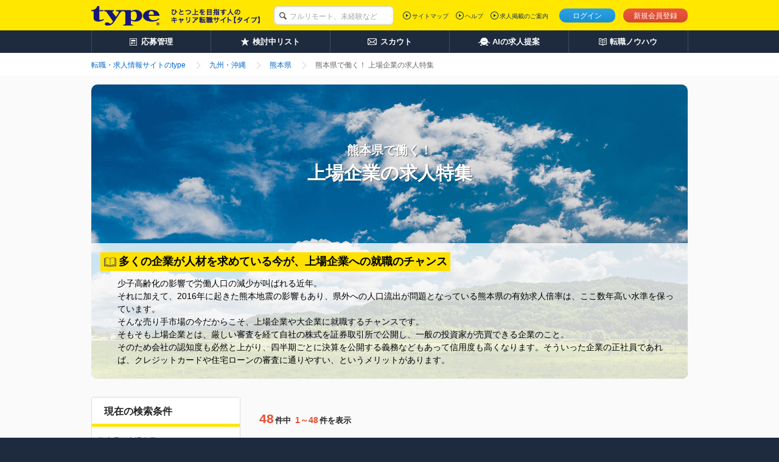

--- FILE ---
content_type: text/html;charset=UTF-8
request_url: https://type.jp/job-area8/kumamoto/spid4969/
body_size: 42937
content:
<!DOCTYPE html>
<html lang="ja" xmlns:customTh="http://www.w3.org/1999/xhtml">
<head>
  
  
  
  <link rel="preconnect" href="https://www.googletagmanager.com/">
  <link rel="preconnect" href="https://connect.facebook.net/">
  <link rel="dns-prefetch" href="https://www.google-analytics.com/">
  <link rel="dns-prefetch" href="https://t.adlpo.com/">
  <link rel="dns-prefetch" href="https://d.adlpo.com/">
  <link rel="dns-prefetch" href="https://static.criteo.net/">
  <link rel="dns-prefetch" href="https://sslwidget.criteo.com/">

  <meta charset="UTF-8">
  <meta name="format-detection" content="telephone=no">

  
  
  
  <link rel="preload" href="/noindex-image?id=603118" as="image">


  
  <title>熊本県で働く！上場企業の求人特集－転職ならtype</title>

  
    <meta name="description" content="少子高齢化の影響で労働人口の減少が叫ばれる近年。それに加えて、2016年に起きた熊本地震の影響もあり、県外への人口流出が問題となっている熊本県の有効求人倍率は、ここ数年高い水準を保っています。そんな売り手市場の今だからこそ、上場企業や大企業に就職するチャンスです。"/>
  
  
  
  
    <meta name="robots" content="index, follow" />
  

  <link href="/common/css/base.css" rel="stylesheet">
  <link href="/common/css/layout.css" rel="stylesheet">
  
  
    <link href="/common/css/module_main.css" rel="stylesheet">
  

  
  <link href="/css/centering.css" rel="stylesheet" type="text/css" media="screen,print" />
  <link rel="stylesheet" href="/common/css/module_result.css">
  <link rel="stylesheet" href="/common/css/module_detail.css">
  <link rel="stylesheet" href="/common/css/module_matching.css">
  <link rel="stylesheet" href="/common/css/module_search.css">
  <link rel="stylesheet" href="/css/validate_search_condition.css">


  <script src="/common/js/vendor/libs.js"></script>

  
  
  
  
    <meta name="_csrf" content="wjXQDXcr5QlWolx0Z_xXNpFHEBFmyRTrLYM7NPpzw_fIZVfh9AflPkIYhDp7l24QAdFjB6IjPSgF-XHGHOFaDMpH8pHwAWbW"/>
    <meta name="_csrf_header" content="X-CSRF-TOKEN"/>
  

  
  <script src="/common/js/csrf-token-setup.js"></script>


  
  <script src="/common/js/api_timeout_alert.js"></script>
  <script src="/common/js/script_search.js" charset="UTF-8" defer></script>
  <script src="/common/js/script_cookie.js" charset="UTF-8" defer></script>
  <script src="/common/js/bookmark_util.js" defer></script>
  <script src="/common/js/way_add.js" defer></script>
  <script src="/js/search_util.js" defer></script>
  <script src="/common/js/jquery.lazyload.min.js" defer></script>
  <script src="/common/js/mutex.js" defer></script>
  <script src="/js/validate_search_condition_name.js" charset="UTF-8"></script>
  <!--[if lt IE 9]>
  <script src="/common/js/vendor/html5shiv.js"></script>
  <script src="/common/js/vendor/selectivizr.js"></script>
  <![endif]-->


  
  

  
  
  

  

  
    <link rel="canonical" href="https://type.jp/job-area8/kumamoto/spid4969/">
  
  
  <meta property="fb:app_id" content="212068445495794">
  <meta property="og:title" content="熊本県で働く！上場企業の求人特集－転職ならtype">
  <meta property="og:url" content="https://type.jp/job-area8/kumamoto/spid4969/">
  <meta property="og:image" content="https://type.jp/noindex-image?id=603118">
  <meta property="og:type" content="website">
  <meta property="og:description" content="少子高齢化の影響で労働人口の減少が叫ばれる近年。それに加えて、2016年に起きた熊本地震の影響もあり、県外への人口流出が問題となっている熊本県の有効求人倍率は、ここ数年高い水準を保っています。そんな売り手市場の今だからこそ、上場企業や大企業に就職するチャンスです。">
  <meta name="twitter:card" content="summary_large_image">
  <meta name="twitter:site" content="@typejp">

</head>

<body id="pagetop">

<!-- [FS]GTM_tag[START] -->
<!-- Google Tag Manager -->
<script>
$(document).ready(function(){
  window.dataLayer = window.dataLayer || [];
  dataLayer.push({
    'user_id': $('#hidden_userId').text()
  });
});
</script>
<noscript><iframe src="//www.googletagmanager.com/ns.html?id=GTM-T5T9"
height="0" width="0" style="display:none;visibility:hidden"></iframe></noscript>
<script>(function(w,d,s,l,i){w[l]=w[l]||[];w[l].push({'gtm.start':
new Date().getTime(),event:'gtm.js'});var f=d.getElementsByTagName(s)[0],
j=d.createElement(s),dl=l!='dataLayer'?'&l='+l:'';j.async=true;j.src=
'//www.googletagmanager.com/gtm.js?id='+i+dl;f.parentNode.insertBefore(j,f);
})(window,document,'script','dataLayer','GTM-T5T9');</script>
<!-- Google Tag Manager End -->
<!-- [FS]GTM_tag[END] -->




<div class="page-container">
  
  
  
  
  
  <header class="header">
    
    

    
    <div class="header-inner">
      <div class="header-inside">
        <div itemscope itemtype="http://schema.org/Organization" class="site-id">
          <a itemprop="url" href="/">
            <img itemprop="logo"
                 src="/common/img/layout/header_site_id_logo01.png"
                 width="318" height="32"
                 alt="type ひとつ上のキャリアを目指す人の転職サイト">
          </a>
          
        </div>

        
        
          
    <link rel="stylesheet" href="/common/css/header_search_form.css">
    <form id="keywordForm" name="keywordForm" action="/job/search/" method="get" class="search-form anonymous">
      <div class="searchForm-input">
        <p class="keyword-input">
          <input type="hidden" name="pathway" value="5" id="pathway">
          <input type="text" name="keyword" class="mod-form-keyword" placeholder="フルリモート、未経験など">
        </p>
      </div>
    </form>
  
        

        
        
          <div class="utility">
            <ul class="signin">
              <li class="login"><a href="/login/" class="js-over">ログイン</a></li>
              <li class="signup"><a href="/registration/" class="js-over">新規会員登録</a></li>
              
            </ul>
            
          </div>
          <div class="primary-nav">
            <ul>
              <li><a href="/sitemap/">サイトマップ</a></li>
              <li><a href="/help/" target="_blank">ヘルプ</a></li>
              <li><a href="/keisai/" target="_blank">求人掲載のご案内</a>
              </li>
            </ul>
            
          </div>
        

        
        
      </div>
    </div>
    <nav class="global-nav">
      <ul class="global-nav-role clearfix">
        <li><a href="/entry_history/"><span id="menu-management"
                                                  class="management">応募管理</span></a></li>
        
        <li><a href="/bookmark_list/"><span id="menu-bookmark"
                                                  class="bookmark">検討中リスト</span></a></li>
        <li><a href="/scout/"><span id="menu-scout" class="scout">スカウト</span></a></li>
        <li><a href="/concierge/"><span id="menu-ai" class="ai">AIの求人提案</span></a></li>
        <li><a href="/tensyoku-knowhow/"><span class="knowhow">転職ノウハウ</span></a></li>
      </ul>
      
    </nav>
    
    <script src="/common/js/script_setUpMenu.js" charset="utf-8"></script>
    
      
      <script type="text/javascript">
    document.addEventListener('DOMContentLoaded', setGlobalNavigationPCLogout);


    </script>
    
    
  </header>

  <script>
    <!--
    $(function(){
      $(".book-mark").click(function(){
        // ログイン時の検討中追加挙動
        var jobId = $(this).attr("jobId");
        const addJobBookmarkResult = addJobBookmark(jobId);

        // 検討中リストに追加した、もしくは保存済みだった場合のみ、以下の処理を実行する。
        if(addJobBookmarkResult.success || addJobBookmarkResult.isDuplicate) {
          $(this).replaceWith('<span class="mod-button default-large is-inactive">検討中に保存済み</span>');
          $('a.book-mark[jobid='+ jobId +']').replaceWith('<span class="mod-button default-large is-inactive">検討中に保存済み</span>');
        }
      });

      $(".guest-bookmark").click(function(){
        // 未ログイン時の検討中追加挙動
        var jobId = $(this).attr("jobId");
        const addJobBookmarkResult = addJobBookmarkCookie(jobId);

        // 検討中リストに追加した、もしくは保存済みだった場合のみ、以下の処理を実行する。
        if(addJobBookmarkResult.success || addJobBookmarkResult.isDuplicate) {
          $('a.guest-bookmark[jobid='+ jobId +']').replaceWith('<span class="mod-button default-large is-inactive">検討中リストに保存済み</span>');
        }
      });
    });

    function search() {
      // よくある条件の重複hiddenを削除
      $.each($('.leftbar-recommend-inner').find('input[type="checkbox"]'), function(i, val) {
        var name = val.name;
        var value = val.value;
        if (name == "entryFormType" || name == "interviewSearchFlag") {
          $('input[name=' + name + ']:hidden').remove();
        } else {
          $('input[name=' + name + ']' + '[value=' + value +  ']:hidden').remove();
        }
      });
      $("form").submit();
    }
   //-->
  </script>
  <input type="hidden" name="REALTIME_JOB_COUNT_END_POINT" id="REALTIME_JOB_COUNT_END_POINT" value="https://yyn8zph83e.execute-api.ap-northeast-1.amazonaws.com/prod/jobcount">
  <script src="/common/js/ElasticSearchJob.js"></script>

  
  <ol class="breadcrumbs">
    <div class="breadcrumbs-inner">
      
        <li class="crumbs inline mr0">
          
            <a href="/" />
            <span>転職・求人情報サイトのtype</span>
            </a>
          
          
        </li>
      
        <li class="crumbs inline mr0">
          
            <a href="/job-area8/" />
            <span>九州・沖縄</span>
            </a>
          
          
        </li>
      
        <li class="crumbs inline mr0">
          
            <a href="/job-area8/kumamoto/" />
            <span>熊本県</span>
            </a>
          
          
        </li>
      
        <li class="crumbs inline mr0">
          
          
            <strong>
              <span>熊本県で働く！ 上場企業の求人特集</span>
            </strong>
          
        </li>
      
    </div>
  </ol>
  <div class="content" id="content">
    <div class="content-inner single-column">
      <div class="main-content">
        <main>
          <form action="/job/search/" method="get">
            
            <div>
              <input type="hidden" name="workplaceIdList" value="56" />
            </div>
            
            <div>
              <input type="hidden" name="conditionPrIdList" value="13" />
            </div>
            
            
            
            
            

            <header class="mod-page-title hero-header" style="background: url(/noindex-image?id=603118) no-repeat center; background-size: cover;">
              <div class="hero-title">
                <h1>
                  <span>熊本県で働く！</span>
                  上場企業の求人特集
                </h1>
              </div>
              
              
                
                
                  <div class="hero-paragraph">
                    <h2>多くの企業が人材を求めている今が、上場企業への就職のチャンス</h2>
                    
                    <p>少子高齢化の影響で労働人口の減少が叫ばれる近年。<br>それに加えて、2016年に起きた熊本地震の影響もあり、県外への人口流出が問題となっている熊本県の有効求人倍率は、ここ数年高い水準を保っています。<br>そんな売り手市場の今だからこそ、上場企業や大企業に就職するチャンスです。<br>そもそも上場企業とは、厳しい審査を経て自社の株式を証券取引所で公開し、一般の投資家が売買できる企業のこと。<br>そのため会社の認知度も必然と上がり、四半期ごとに決算を公開する義務などもあって信用度も高くなります。そういった企業の正社員であれば、クレジットカードや住宅ローンの審査に通りやすい、というメリットがあります。</p>
                    
                    
                  </div>
                
              
            </header>
            <section class="mod-result-search left-search-column" id="searchboxtop">
              
  <style>
  .modal-occupation ul.result,
  .modal-location ul.result,
  .modal-industry ul.result {
    > li:not(:last-of-type)::after {
      content: '、';
    }
  }
  </style>

  
  <section class="mod-column-inner">
    <div class="body">

      <header class="mod-title-lv1">
        <div class="inner">
          <h4 class="size-xlarge">現在の検索条件</h4>
        </div>
      </header>

      <div class="setting-output">
        
        
        
          <p class="mb5 current-search-abbreviation-text" id="current-search-content">熊本県／上場企業</p>
          <p class="current-search-accordion current-search-close display-none">
            <a>もっとみる</a>
          </p>
        
      </div>
      <div id="save-current-search-condition-box">
        <p>
          <a
              href="javascript:void(0)"
              onclick="displaySaveCurrentSearchConditionModal(false)"
              id="save-current-search-condition-button"
              class="mod-button js-over"
          >
            この検索条件を保存する
          </a>
        </p>
      </div>
      <div id="saved-search-condition-box">
        <a href="javascript:void(0)" onclick="displaySavedSearchConditionModal(false)">保存した検索条件</a>
      </div>

      
      <div id="current-search-condition" class="display-none">{&quot;job3List&quot;:null,&quot;workplaceList&quot;:[56],&quot;annualIncomeId&quot;:null,&quot;overtimeId&quot;:null,&quot;industry2List&quot;:null,&quot;employmentStatusList&quot;:null,&quot;conditionPrList&quot;:[13],&quot;skillAndQualificationList&quot;:null,&quot;isEnabledOfferKeywordSearch&quot;:true,&quot;keyword&quot;:null,&quot;isNewSearchCondition&quot;:false,&quot;isUnnecessaryAboutMyself&quot;:false,&quot;isPublishingInterviewInformation&quot;:false,&quot;isExhibitedFair&quot;:false,&quot;isNearingEnd&quot;:false,&quot;isCasualInterview&quot;:false}</div>
      </div>
  </section>

  
  <section class="mod-column-inner" id="js-result-search">
    <div class="body">

      <header class="mod-title-lv1">
        <div class="inner">
          <h4 class="size-xlarge">検索条件を変更する</h4>
        </div>
      </header>

      
      <section class="section leftbar-job">
        <p class="mod-title-lv2 mb0">職種</p>
      </section>
      <div class="modal-occupation leftbar-job-inner">
        <div class="setting-output">
          
            <p class="default-text">設定されていません</p>
          
          
        </div>
        
        <p class="setting-btn">
          
            <a class="mod-button default js-setting-modal-noscroll js-over" href="/job/modal_job_select/?parentPage=searchResult" target="blank">変更する</a>
          
          
        </p>
      </div>

      
      <section class="section leftbar-place">
        <p class="mod-title-lv2 mb0">勤務地</p>
      </section>
      <div class="modal-location leftbar-place-inner">
        <div class="setting-output">
          
          
            <ul class="result">
              
                <li name="workplaceIdList" value="56">熊本県</li>
              
            </ul>
          
        </div>
        
        <p class="setting-btn">
          
            <a class="mod-button default js-setting-modal-noscroll js-over" href="/job/modal_workplace_select/?parentPage=searchResult" target="blank">変更する</a>
          
          
        </p>
      </div>

      
      <section class="section leftbar-industry">
        <p class="mod-title-lv2 mb0">業種</p>
      </section>
      <div class="modal-industry leftbar-industry-inner">
        <div class="setting-output">
          
            <p class="default-text">設定されていません</p>
          
          
        </div>
        
        <p class="setting-btn">
          
            <a class="mod-button default js-setting-modal-noscroll js-over" href="/job/modal_industry_select/?parentPage=searchResult" target="blank">変更する</a>
          
          
        </p>
      </div>

      
      <section class="section leftbar-income">
        <p class="mod-title-lv2">年収</p>
      </section>
      <div class="income leftbar-income-inner">
        <select name="annualIncomeId" id="annualIncomeId" class="ml10 size-large" style="width:150px; height:21px;">
          <option value="">指定しない</option>
          <option value="7">200万円</option>
          <option value="8">250万円</option>
          <option value="9">300万円</option>
          <option value="10">350万円</option>
          <option value="11">400万円</option>
          <option value="12">450万円</option>
          <option value="13">500万円</option>
          <option value="14">550万円</option>
          <option value="15">600万円</option>
          <option value="16">650万円</option>
          <option value="17">700万円</option>
          <option value="18">750万円</option>
          <option value="19">800万円</option>
          <option value="20">850万円</option>
          <option value="21">900万円</option>
          <option value="22">950万円</option>
          <option value="23">1000万円</option>
          <option value="24">1050万円</option>
          <option value="25">1100万円</option>
          <option value="26">1150万円</option>
          <option value="27">1200万円</option>
          <option value="28">1250万円</option>
          <option value="29">1300万円</option>
          <option value="30">1350万円</option>
          <option value="31">1400万円</option>
          <option value="32">1500万円</option>
        </select>
        <span class="size-large" style="display:inline;">以上</span>
      </div>

      
      <section class="section leftbar-overtime">
        <p class="mod-title-lv2">目安残業時間（月間）</p>
      </section>
      <div class="income leftbar-overtime-inner">
        <select name="overtimeId" id="overtimeId" class="ml10 size-large" style="width:150px; height:21px;">
          <option value="">指定しない</option>
          <option value="1">10時間以内</option>
          <option value="2">20時間以内</option>
          <option value="3">30時間以内</option>
        </select>
      </div>

      
      <section class="section leftbar-keyword">
        <p class="mod-title-lv2 mb0">キーワード</p>
      </section>
      <ul class="mod-radio-list mt5 mb2 ml10">
        <li class="mr10">
          <label class="rb">
            <input type="radio" name="isEnabledOfferKeywordSearch" id="keywordInfo0" value="1" checked="checked">求人情報全体から
          </label>
        </li>
        <li class="mr10">
          <label class="rb">
            <input type="radio" name="isEnabledOfferKeywordSearch" id="keywordInfo1" value="0">企業名から
          </label>
        </li>
      </ul>
      <p class="keyword-input leftbar-keyword-inner">
        <input type="text" name="keyword" value="" placeholder="キーワード" class="mod-form-keyword" maxlength="100">
      </p>

      
      <section class="section leftbar-recommend">
        <p class="mod-title-lv2 mb10">よく使われている条件</p>
      </section>
      <div class="leftbar-recommend-inner">
        <ul class="result">
          
            <li>
              <label class="cb">
                <input type="checkbox" value="1" name="employmentStatusIdList">正社員</input>
              </label>
            </li>
          
            <li>
              <label class="cb">
                <input type="checkbox" value="1" name="conditionPrIdList">職種未経験歓迎</input>
              </label>
            </li>
          
            <li>
              <label class="cb">
                <input type="checkbox" value="5" name="conditionPrIdList">学歴不問</input>
              </label>
            </li>
          
            <li>
              <label class="cb">
                <input type="checkbox" value="17" name="conditionPrIdList">転勤なし</input>
              </label>
            </li>
          
            <li>
              <label class="cb">
                <input type="checkbox" value="64" name="conditionPrIdList">賞与複数月</input>
              </label>
            </li>
          
            <li>
              <label class="cb">
                <input type="checkbox" value="1" name="entryFormType">自己PR不要</input>
              </label>
            </li>
          
            <li>
              <label class="cb">
                <input type="checkbox" value="1" name="hasInterviewInformation">面接情報掲載中</input>
              </label>
            </li>
          
            <li>
              <label class="cb">
                <input type="checkbox" value="94" name="conditionPrIdList">リモートワークあり</input>
              </label>
            </li>
          
            <li>
              <label class="cb">
                <input type="checkbox" value="133" name="conditionPrIdList">フルリモートあり</input>
              </label>
            </li>
          
            <li>
              <label class="cb">
                <input type="checkbox" value="1" name="isCasualInterview">話を聞きたい応募可</input>
              </label>
            </li>
          
        </ul>
        <div class="setting-output">
          <p class="default-text" style="display: none">設定されていません</p>
        </div>
      </div>

      
      <section class="section leftbar-good">
        <p class="mod-title-lv2 mb0">こだわり条件、選択中の条件</p>
      </section>
      <div class="modal-occupation leftbar-good-inner">
        <div class="setting-output">
          <p class="default-text">上場企業</p>
          <ul class="result">
          </ul>
        </div>
        
        <p class="setting-btn">
          
            <a class="mod-button default js-setting-modal-noscroll js-over" href="/job/modal_condition_select/?parentPage=searchResult" target="blank">変更する</a>
          
          
        </p>
      </div>
    </div>

    
    <section class="mod-result-utility" id="search-btn">
      <div class="btn-box">
        <div class="items-per-page">
          <p class="state">
            <span class="whole-num">この条件の求人<span class="num">0</span>件</span>
          </p>
          <div class="normal-search-btn">
            <ul class="mod-btn-col footer-btn">
              <li class="submit-btn"><button type="button" class="mod-button search js-over" onclick="javascript:search();">検索する</button></li>
            </ul>
          </div>
          <div class="fixed-search-btn" id="fixed-search-btn">
            <p class="state">
              <span class="whole-num">この条件の求人<span class="num">0</span>件</span>
            </p>
            <ul class="mod-btn-col footer-btn">
              <li class="submit-btn"><button type="button" class="mod-button search js-over" onclick="javascript:search();">検索する</button></li>
            </ul>
          </div>
        </div>
      </div>
    </section>
  </section>

  
  <div class="column-inner-bottom js-column-inner-nav">
    <section class="section">
      <div class="normal-search-btn" style="display:none;">
        <ul class="mod-btn-col">
          <li class="submit-btn"><a href="#searchboxtop" class="mod-button search js-over"><span class="arrow left-up"></span>検索条件を変更する</a></li>
        </ul>
      </div>
      <div class="fixed-change-btn" id="fixed-change-btn">
        <ul class="mod-btn-col footer-btn">
          <li class="submit-btn"><a href="#searchboxtop" class="mod-button search js-over"><span class="arrow left-up"></span>検索条件を変更する</a></li>
        </ul>
      </div>
    </section>
  </div>

  
    <section class="mt30 p15" id="similar-jobs">
      <header class="headline blue">
        <h4 class="size-14px">似ている求人特集</h4>
      </header>
      <ul class="sub-contents">
        
          <a href="/job-area8/kumamoto/spid5245/">
          <li class="similar-job mb10">
            <figure>
              <div class="similar_img">
                <img src="/common/img/module/lazy_dammy.gif" alt="熊本県で働く！車で営業の求人特集" width="243px" height="127.58px" class="related-image lazy" data-original="/noindex-image?id=608800">
              </div>
              <figcaption class="size-12px">
                <span>熊本県で働く！車で営業の求人特集</span>
              </figcaption>
            </figure>
          </li>
          </a>
        
          <a href="/job-area8/kumamoto/spid4670/">
          <li class="similar-job mb10">
            <figure>
              <div class="similar_img">
                <img src="/common/img/module/lazy_dammy.gif" alt="熊本県で働く！正社員の求人" width="243px" height="127.58px" class="related-image lazy" data-original="/noindex-image?id=598399">
              </div>
              <figcaption class="size-12px">
                <span>熊本県で働く！正社員の求人</span>
              </figcaption>
            </figure>
          </li>
          </a>
        
          <a href="/job-area8/kumamoto/spid5420/">
          <li class="similar-job mb10">
            <figure>
              <div class="similar_img">
                <img src="/common/img/module/lazy_dammy.gif" alt="熊本県で働く！電気工事士の求人特集" width="243px" height="127.58px" class="related-image lazy" data-original="/noindex-image?id=613683">
              </div>
              <figcaption class="size-12px">
                <span>熊本県で働く！電気工事士の求人特集</span>
              </figcaption>
            </figure>
          </li>
          </a>
        
          <a href="/job-area8/kumamoto/spid5422/">
          <li class="similar-job mb10">
            <figure>
              <div class="similar_img">
                <img src="/common/img/module/lazy_dammy.gif" alt="熊本県で働く！建築士の求人特集" width="243px" height="127.58px" class="related-image lazy" data-original="/noindex-image?id=613685">
              </div>
              <figcaption class="size-12px">
                <span>熊本県で働く！建築士の求人特集</span>
              </figcaption>
            </figure>
          </li>
          </a>
        
          <a href="/job-area8/kumamoto/spid5423/">
          <li class="similar-job mb10">
            <figure>
              <div class="similar_img">
                <img src="/common/img/module/lazy_dammy.gif" alt="熊本県で働く！宅建(宅地建物取引士)が歓迎される求人特集" width="243px" height="127.58px" class="related-image lazy" data-original="/noindex-image?id=613686">
              </div>
              <figcaption class="size-12px">
                <span>熊本県で働く！宅建(宅地建物取引士)が歓迎される求人特集</span>
              </figcaption>
            </figure>
          </li>
          </a>
        
      </ul>
    </section>
  

  
  <section class="mod-column-inner visibility-hidden">
    <div class="body">
      <div class="setting-output">
        <p class="mb5" id="current-search-content-hidden">熊本県／上場企業</p>
      </div>
    </div>
  </section>

  
  
  
  <input type="hidden" name="isLogin" value="false" id="isLogin"/>
  <link rel="stylesheet" type="text/css" href="/common/css/login_prompt_modal.css">
  <script type="text/javascript" src="/common/js/login_prompt_modal.js" defer></script>
  <div id="login-prompt-modal" class="display-none">
    <div id="login-prompt-modal-contents">
      <div class="login-prompt-modalbanner-title">
        ログインすると利用できます
      </div>
      <div class="login-prompt-modalbanner-txt">
        ログインページ/新規会員登録ページに移動しますか？
      </div>
      <div class="mod-button-holder">
        <ul class="normal-btn">
          <li>
            <a href="https://type.jp/login/?returnUrl=https%3A%2F%2Ftype.jp%2Fjob-area8%2Fkumamoto%2Fspid4969%2F&amp;isBasicInformationReturnUrl=false"
               class="mod-button login">
              ログイン
            </a>
          </li>
          <li>
            <a
                href="https://type.jp/registration/?registerReturnUrl=https%3A%2F%2Ftype.jp%2Fjob-area8%2Fkumamoto%2Fspid4969%2F&amp;isBasicInformationReturnUrl=false"
                class="mod-button register">
              新規会員登録
            </a>
          </li>
        </ul>
      </div>
      <button type="button" id="modal-close-btn"></button>
    </div>
  </div>


  
  <div
      id="save-current-search-condition-modal"
      class="modal-common-modalbanner-wrap f-container f-container-v-center display-none"
  >
    <div id="save-current-search-condition-modal-contents" class="save-current-search-condition-modalbanner">
      <div class="save-current-search-condition-modalbanner-title" >
        この検索条件を保存します
      </div>
      <div class="save-current-search-condition-modalbanner-txt">
        この検索条件の保存名を入力してください。
        <input
            type="text"
            name="searchName"
            id="search-name-for-save"
            class="mt6 mb6"
            maxlength="100"
        />
      </div>
      <div class="save-current-search-condition-modalbanner-txt">
        <div class="duplicated-name-error-message duplicated-name-error-message-area display-none">
          この検索条件名はすでに使用されています。
        </div>
        <label
            id="mail-flag-for-save-label"
            class="cb"
        >
          <input
              type="checkbox"
              id="mail-flag-for-save"
              checked="checked"
          />
        </label>
        <p>
          <span class="text">この検索条件に合致する新着求人が掲載された際、登録メールアドレス宛てに通知する</span>
        </p>
      </div>
      <div class="mod-button-holder">
        <ul class="normal-btn">
          <li>
            <a
                id="save-current-search-condition-btn"
                class="mod-button default-large"
                onclick="saveCurrentSearchCondition()"
            >
              保存する
            </a>
            <span
                id="save-current-search-condition-btn-disable"
                class="mod-button default-large is-inactive display-none"
            >
              保存する
            </span>
          </li>
        </ul>
      </div>
      <button
          type="button"
          id="save-current-search-condition-modal-close-btn"
          class="modal-common-modalbanner-btn modal-common-cross-btn"
      >
      </button>
      
      <div id="registred-search-condition-name" class="display-none">
        
      </div>
    </div>
  </div>

  
  <div
      id="duplicate-search-condition-modal"
      class="modal-common-modalbanner-wrap f-container f-container-v-center display-none"
  >
    <div id="duplicate-search-condition-modal-contents" class="duplicate-search-condition-modalbanner">
      <div class="duplicate-search-condition-modalbanner-title" >
        この条件はすでに登録されています
      </div>
      <div class="duplicate-search-condition-modalbanner-link">
        <a href="/search_condition/list/">保存した検索条件一覧</a>
      </div>
      <button
          type="button"
          id="duplicate-search-condition-modal-close-btn"
          class="modal-common-modalbanner-btn modal-common-cross-btn"
      >
      </button>
    </div>
  </div>

  
  <div
      id="saved-search-condition-overlay"
      class="modal-common-modalbanner-wrap f-container f-container-v-center display-none"
  >
    <div id="saved-search-condition-overlay-contents" class="saved-search-condition-overlay-contents">
      <div class="close">
        <div class="close-mark"></div>
        <span>閉じる</span>
      </div>
    </div>
  </div>

  
  <div
      id="delete-saved-search-condition-modal"
      class="modal-common-modalbanner-wrap f-container f-container-v-center display-none"
  >
    <div id="delete-saved-search-condition-modal-contents" class="delete-saved-search-condition-modalbanner">
      <div class="delete-saved-search-condition-modalbanner-title" >
        保存した検索条件を削除します
      </div>
      <div class="delete-saved-search-condition-modalbanner-txt">
      </div>
      <div class="mod-button-holder">
        <ul class="normal-btn">
          <li>
            <a
                id="delete-saved-search-condition-btn"
                class="mod-button default-large"
            >
              削除する
            </a>
          </li>
        </ul>
      </div>
      <button
          type="button"
          id="delete-modal-close-btn"
          class="modal-common-modalbanner-btn modal-common-cross-btn"
      >
      </button>
    </div>
  </div>

            </section>
            <section class="job-list right-column">
              
  <section class="mod-result-utility mb10">
    <div class="top">
      <div class="items-per-page">
        <p class="state">
          <span class="whole-num"><span class="num">48</span>件中</span>
          <span class="segment-num"><span class="num">1～48</span>件を表示</span>
        </p>
      </div>

      <div class="mod-pagination pull-right mb0 mt4">
        
      </div>
    </div>
  </section>

  <div class="js-cloned-mod-pagination">
    
      
        <article class="mod-job-info mod-job-index-item result mb15">
          <div class="mod-job-info-item">
            <header class="mod-job-info-header">
              <div class="pr-area">
                <div class="icon ribbon orange">NEW
                </div>
                <div class="icon ribbon orange">終了間近
                </div>
                <div
                    class="icon ribbon black">
                  <span>正社員</span>
                </div>
                
                <div class="icon ribbon yellow">面接情報有
                </div>
                <div class="icon ribbon yellow">
                  自己PR不要
                </div>
                
              </div>
              <h2>
                <p class="company size-14px">
                  <span>東建コーポレーション株式会社【東証プライム・名証プレミア上場】</span>
                </p>
                <div class="title">
                  <a href="https://type.jp/job-5/1323111_detail/">企画営業／未経験OK／丸ノ内新オフィス＆首都圏可／20～50代活躍 ／2人に1人が年収700万円／賞与5ヶ月分</a>
                </div>
              </h2>
            </header>

            <div class="mod-job-info-inner">
              <div class="mod-image-layout">
                <table>
                  
                    <h3 class="mod-job-info-text mb10">
                      <a href="https://type.jp/job-5/1323111_detail/"
                         class="job-link">
                        <span>＼「未経験から営業をやってみたいけど不安」な方へ／
《体験入社、リモート面談、来社面談》選考選べます！</span>
                      </a>
                    </h3>
                  
                  
                  
                  <tr>
                    
                    
                      <td rowspan="2" class="image">
                        <figure class="object">
                          <a href="https://type.jp/job-5/1323111_detail/">
                            <img class="lazy"
                                 src="/common/sp/img/module/lazy_dammy.gif"
                                 data-original="/noindex-image?id=1062335"
                                 alt="東建コーポレーション株式会社【東証プライム・名証プレミア上場】 転職"
                                 width="231px" height="168px">
                          </a>
                        </figure>
                      </td>
                      
                        <td class="sub-img">
                          <div class="images">
                            <ul class="sub-image">
                              <li>
                                <figure>
                                  <a href="https://type.jp/job-5/1323111_detail/">
                                    <img src="/common/img/module/lazy_dammy.gif"
                                         width="141px" height="104.61px"
                                         alt="東建コーポレーション株式会社【東証プライム・名証プレミア上場】 採用"
                                         class="lazy js-over" style="opacity: 1;" data-original="/noindex-image?id=1040963">
                                  </a>
                                </figure>
                              </li>
                              <li>
                                <figure>
                                  <a href="https://type.jp/job-5/1323111_detail/">
                                    <img src="/common/img/module/lazy_dammy.gif"
                                         width="141px" height="104.61px"
                                         alt="東建コーポレーション株式会社【東証プライム・名証プレミア上場】 求人情報"
                                         class="lazy js-over" style="opacity: 1;" data-original="/noindex-image?id=1040964">
                                  </a>
                                </figure>
                              </li>
                              <li>
                                <figure>
                                  <a href="https://type.jp/job-5/1323111_detail/">
                                    <img src="/common/img/module/lazy_dammy.gif"
                                         width="141px" height="104.61px"
                                         alt="東建コーポレーション株式会社【東証プライム・名証プレミア上場】 求人"
                                         class="lazy js-over" style="opacity: 1;" data-original="/noindex-image?id=1040965">
                                  </a>
                                </figure>
                              </li>
                            </ul>
                          </div>
                        </td>
                      
                      
                    
                  </tr>
                  <tr>
                    <td class="pr">
                      <div class="mod-tag space-normal">
                        <ul class="mod-tag-list pattern">
                          
                            
                              <li class="on">未経験歓迎</li>
                            
                            
                          
                            
                            
                              <li class="off">学歴不問</li>
                            
                          
                            
                              <li class="on">第二新卒OK</li>
                            
                            
                          
                            
                              <li class="on">ベテランOK</li>
                            
                            
                          
                            
                              <li class="on">複数名採用</li>
                            
                            
                          
                            
                              <li class="on">完全週休2日</li>
                            
                            
                          
                            
                              <li class="on">休日120日</li>
                            
                            
                          
                            
                              <li class="on">賞与複数月</li>
                            
                            
                          
                            
                              <li class="on">上場企業</li>
                            
                            
                          
                            
                            
                              <li class="off">転勤なし</li>
                            
                          
                            
                              <li class="on">土日面接可</li>
                            
                            
                          
                            
                              <li class="on">面接1回</li>
                            
                            
                          
                        </ul>
                      </div>
                    </td>
                  </tr>
                </table>
              </div>

              <table class="mod-table">
                <colgroup>
                  <col width="17%">
                  <col>
                </colgroup>
                <tr>
                  <th class="capacity"><i class="sprite sprite-icon_capacity icon_capacity"></i>応募資格</th>
                  <td>◎100％人物や意欲重視の採用
高卒以上
普通自動車第一種運転免許取得者（AT限定可）

★職歴は全く問いません！
前向きにコツコツと向き合える方であれば結果がついてくるお仕事です。
現職・無職、正社</td>
                </tr>
                <tr>
                  <th class="income"><i class="sprite sprite-icon_income icon_income"></i>給与</th>
                  <td>＼平均年収819万円！社員の最大年収3,131万円／
＼2人に1人が年収700万円以上／
＼5人に1人が年収1,000万円以上！／
固定給だけで、年収524万円も可能！
インセンティブだけでなく固定給</td>
                </tr>
                <tr>
                  <th class="place"><i class="sprite sprite-icon_place icon_place"></i>勤務地</th>
                  <td>〈積極採用中〉
丸の内支店・八重洲支店
東京都千代田区丸の内1丁目9-1
グラントウキョウノースタワーオフィス40階（東京ヘッドオフィス内）
★東京駅直結の新オフィスで雨にも濡れずに通勤♪

上記のほ</td>
                </tr>
                
                <tr>
                  <th class="overtime"><i class="sprite sprite-icon_overtime icon_overtime"></i>目安残業時間</th>
                  <td>20時間以内</td>
                </tr>
              </table>
            </div>

            <div class="mod-job-info-footer">
              <div class="limit-area">
                <p class="end-date">掲載終了予定日：<span>2026.01.26</span>
                  
                  <span class="limit">
                    残り<span class="num">7</span>日
                  </span>
                </p>
              </div>
              <div class="button-area">
                <ul>
                  <li class="submit-btn">
                    <a href="https://type.jp/job-5/1323111_detail/"
                      class="mod-button search js-over">求人を見る</a>
                  </li>
                  
                  
                    <li class="register-btn" id="pop-job-1323111">
                      
                      
                        <a href="javascript:void(0);" class="mod-button default-large js-over guest-bookmark js-bm-btn" jobid="1323111">検討中に入れる</a>
                      
                    </li>
                  
                </ul>
              </div>
            </div>
          </div>
        </article>
      
        <article class="mod-job-info mod-job-index-item result mb15">
          <div class="mod-job-info-item">
            <header class="mod-job-info-header">
              <div class="pr-area">
                <div class="icon ribbon orange">NEW
                </div>
                <div class="icon ribbon orange">終了間近
                </div>
                <div
                    class="icon ribbon black">
                  <span>正社員</span>
                </div>
                
                <div class="icon ribbon yellow">面接情報有
                </div>
                <div class="icon ribbon yellow">
                  自己PR不要
                </div>
                
              </div>
              <h2>
                <p class="company size-14px">
                  <span>東建コーポレーション株式会社【東証プライム・名証プレミア上場】</span>
                </p>
                <div class="title">
                  <a href="https://type.jp/job-5/1117826_detail/">提案企画営業／未経験歓迎／固定給で年収524万円も可能・平均年収819万円／年休121日／地元で働ける</a>
                </div>
              </h2>
            </header>

            <div class="mod-job-info-inner">
              <div class="mod-image-layout">
                <table>
                  
                    <h3 class="mod-job-info-text mb10">
                      <a href="https://type.jp/job-5/1117826_detail/"
                         class="job-link">
                        <span>「未経験から稼げるの？しっかり休めるの？」
様々な年代のリアルな声をお届けします。</span>
                      </a>
                    </h3>
                  
                  
                  
                  <tr>
                    
                    
                      <td rowspan="2" class="image">
                        <figure class="object">
                          <a href="https://type.jp/job-5/1117826_detail/">
                            <img class="lazy"
                                 src="/common/sp/img/module/lazy_dammy.gif"
                                 data-original="/noindex-image?id=1062807"
                                 alt="東建コーポレーション株式会社【東証プライム・名証プレミア上場】 転職"
                                 width="231px" height="168px">
                          </a>
                        </figure>
                      </td>
                      
                        <td class="sub-img">
                          <div class="images">
                            <ul class="sub-image">
                              <li>
                                <figure>
                                  <a href="https://type.jp/job-5/1117826_detail/">
                                    <img src="/common/img/module/lazy_dammy.gif"
                                         width="141px" height="104.61px"
                                         alt="東建コーポレーション株式会社【東証プライム・名証プレミア上場】 採用"
                                         class="lazy js-over" style="opacity: 1;" data-original="/noindex-image?id=1040963">
                                  </a>
                                </figure>
                              </li>
                              <li>
                                <figure>
                                  <a href="https://type.jp/job-5/1117826_detail/">
                                    <img src="/common/img/module/lazy_dammy.gif"
                                         width="141px" height="104.61px"
                                         alt="東建コーポレーション株式会社【東証プライム・名証プレミア上場】 求人情報"
                                         class="lazy js-over" style="opacity: 1;" data-original="/noindex-image?id=1040964">
                                  </a>
                                </figure>
                              </li>
                              <li>
                                <figure>
                                  <a href="https://type.jp/job-5/1117826_detail/">
                                    <img src="/common/img/module/lazy_dammy.gif"
                                         width="141px" height="104.61px"
                                         alt="東建コーポレーション株式会社【東証プライム・名証プレミア上場】 求人"
                                         class="lazy js-over" style="opacity: 1;" data-original="/noindex-image?id=1040965">
                                  </a>
                                </figure>
                              </li>
                            </ul>
                          </div>
                        </td>
                      
                      
                    
                  </tr>
                  <tr>
                    <td class="pr">
                      <div class="mod-tag space-normal">
                        <ul class="mod-tag-list pattern">
                          
                            
                              <li class="on">未経験歓迎</li>
                            
                            
                          
                            
                            
                              <li class="off">学歴不問</li>
                            
                          
                            
                              <li class="on">第二新卒OK</li>
                            
                            
                          
                            
                              <li class="on">ベテランOK</li>
                            
                            
                          
                            
                              <li class="on">複数名採用</li>
                            
                            
                          
                            
                              <li class="on">完全週休2日</li>
                            
                            
                          
                            
                              <li class="on">休日120日</li>
                            
                            
                          
                            
                              <li class="on">賞与複数月</li>
                            
                            
                          
                            
                              <li class="on">上場企業</li>
                            
                            
                          
                            
                            
                              <li class="off">転勤なし</li>
                            
                          
                            
                              <li class="on">土日面接可</li>
                            
                            
                          
                            
                              <li class="on">面接1回</li>
                            
                            
                          
                        </ul>
                      </div>
                    </td>
                  </tr>
                </table>
              </div>

              <table class="mod-table">
                <colgroup>
                  <col width="17%">
                  <col>
                </colgroup>
                <tr>
                  <th class="capacity"><i class="sprite sprite-icon_capacity icon_capacity"></i>応募資格</th>
                  <td>◎100％人物や意欲重視の採用
高卒以上
普通自動車第一種運転免許取得者（AT限定可）

★職歴は全く問いません！
前向きにコツコツと向き合える方であれば結果がついてくるお仕事です。
現職・無職、正社</td>
                </tr>
                <tr>
                  <th class="income"><i class="sprite sprite-icon_income icon_income"></i>給与</th>
                  <td>＼平均年収819万円！社員の最大年収3,131万円／
固定給だけで、年収524万円も可能！
インセンティブだけでなく固定給でもしっかり稼げる仕組みです！

【入社初年度】
年収400万～550万円＋イ</td>
                </tr>
                <tr>
                  <th class="place"><i class="sprite sprite-icon_place icon_place"></i>勤務地</th>
                  <td>■全国各地の事業所で募集中
※希望の勤務地で働ける！通勤可能な事業所を選定していきます
※地元に戻って働きたいUターン希望者も歓迎します！
※社用車を貸与します（貸与できない事業所の場合は公共交通機関</td>
                </tr>
                
                <tr>
                  <th class="overtime"><i class="sprite sprite-icon_overtime icon_overtime"></i>目安残業時間</th>
                  <td>20時間以内</td>
                </tr>
              </table>
            </div>

            <div class="mod-job-info-footer">
              <div class="limit-area">
                <p class="end-date">掲載終了予定日：<span>2026.01.26</span>
                  
                  <span class="limit">
                    残り<span class="num">7</span>日
                  </span>
                </p>
              </div>
              <div class="button-area">
                <ul>
                  <li class="submit-btn">
                    <a href="https://type.jp/job-5/1117826_detail/"
                      class="mod-button search js-over">求人を見る</a>
                  </li>
                  
                  
                    <li class="register-btn" id="pop-job-1117826">
                      
                      
                        <a href="javascript:void(0);" class="mod-button default-large js-over guest-bookmark js-bm-btn" jobid="1117826">検討中に入れる</a>
                      
                    </li>
                  
                </ul>
              </div>
            </div>
          </div>
        </article>
      
        <article class="mod-job-info mod-job-index-item result mb15">
          <div class="mod-job-info-item">
            <header class="mod-job-info-header">
              <div class="pr-area">
                <div class="icon ribbon orange">NEW
                </div>
                
                <div
                    class="icon ribbon black">
                  <span>正社員</span>
                </div>
                
                
                
                
              </div>
              <h2>
                <p class="company size-14px">
                  <span>株式会社エスアイイー　【東京プロマーケット上場】</span>
                </p>
                <div class="title">
                  <a href="https://type.jp/job-1/1350830_detail/">【初級ITエンジニア】未経験入社90％◆年休133日◆平均年収517.2万円◆フルリモ－ト研修◆残業月7h以下</a>
                </div>
              </h2>
            </header>

            <div class="mod-job-info-inner">
              <div class="mod-image-layout">
                <table>
                  
                    <h3 class="mod-job-info-text mb10">
                      <a href="https://type.jp/job-1/1350830_detail/"
                         class="job-link">
                        <span>「遅れたくない」あなたへ。
最短距離で、一人前のエンジニアに。
3ヶ月後には現場デビューできます。</span>
                      </a>
                    </h3>
                  
                  
                  
                  <tr>
                    
                    
                      <td rowspan="2" class="image">
                        <figure class="object">
                          <a href="https://type.jp/job-1/1350830_detail/">
                            <img class="lazy"
                                 src="/common/sp/img/module/lazy_dammy.gif"
                                 data-original="/noindex-image?id=1069560"
                                 alt="株式会社エスアイイー　【東京プロマーケット上場】 転職"
                                 width="231px" height="168px">
                          </a>
                        </figure>
                      </td>
                      
                        <td class="sub-img">
                          <div class="images">
                            <ul class="sub-image">
                              <li>
                                <figure>
                                  <a href="https://type.jp/job-1/1350830_detail/">
                                    <img src="/common/img/module/lazy_dammy.gif"
                                         width="141px" height="104.61px"
                                         alt="株式会社エスアイイー　【東京プロマーケット上場】 採用"
                                         class="lazy js-over" style="opacity: 1;" data-original="/noindex-image?id=1052898">
                                  </a>
                                </figure>
                              </li>
                              <li>
                                <figure>
                                  <a href="https://type.jp/job-1/1350830_detail/">
                                    <img src="/common/img/module/lazy_dammy.gif"
                                         width="141px" height="104.61px"
                                         alt="株式会社エスアイイー　【東京プロマーケット上場】 求人情報"
                                         class="lazy js-over" style="opacity: 1;" data-original="/noindex-image?id=1059013">
                                  </a>
                                </figure>
                              </li>
                              <li>
                                <figure>
                                  <a href="https://type.jp/job-1/1350830_detail/">
                                    <img src="/common/img/module/lazy_dammy.gif"
                                         width="141px" height="104.61px"
                                         alt="株式会社エスアイイー　【東京プロマーケット上場】 求人"
                                         class="lazy js-over" style="opacity: 1;" data-original="/noindex-image?id=1059014">
                                  </a>
                                </figure>
                              </li>
                            </ul>
                          </div>
                        </td>
                      
                      
                    
                  </tr>
                  <tr>
                    <td class="pr">
                      <div class="mod-tag space-normal">
                        <ul class="mod-tag-list pattern">
                          
                            
                              <li class="on">未経験歓迎</li>
                            
                            
                          
                            
                              <li class="on">学歴不問</li>
                            
                            
                          
                            
                              <li class="on">第二新卒OK</li>
                            
                            
                          
                            
                            
                              <li class="off">ベテランOK</li>
                            
                          
                            
                              <li class="on">複数名採用</li>
                            
                            
                          
                            
                              <li class="on">完全週休2日</li>
                            
                            
                          
                            
                              <li class="on">休日120日</li>
                            
                            
                          
                            
                              <li class="on">賞与複数月</li>
                            
                            
                          
                            
                              <li class="on">上場企業</li>
                            
                            
                          
                            
                              <li class="on">転勤なし</li>
                            
                            
                          
                            
                              <li class="on">土日面接可</li>
                            
                            
                          
                            
                              <li class="on">面接1回</li>
                            
                            
                          
                        </ul>
                      </div>
                    </td>
                  </tr>
                </table>
              </div>

              <table class="mod-table">
                <colgroup>
                  <col width="17%">
                  <col>
                </colgroup>
                <tr>
                  <th class="capacity"><i class="sprite sprite-icon_capacity icon_capacity"></i>応募資格</th>
                  <td>＼IT知識ゼロでOK！自社ITスクールでの研修あり／
■完全未経験OK(文系出身70％)
■第二新卒歓迎
■学歴不問
└社会人未経験の方も歓迎します！
　5名以上の採用を予定しているので、同期と入社も</td>
                </tr>
                <tr>
                  <th class="income"><i class="sprite sprite-icon_income icon_income"></i>給与</th>
                  <td>＼平均年収517万円！入社5年目まで毎年必ず昇給／
■賞与年3回
■年収800万円以上も可
■入社3年以上の平均年収469.2万円

月給23万2000円以上＋賞与年3回＋各種手当
☆入社5年目まで最</td>
                </tr>
                <tr>
                  <th class="place"><i class="sprite sprite-icon_place icon_place"></i>勤務地</th>
                  <td>【研修中は完全在宅勤務】
■7割以上のプロジェクトでリモートワークを導入
■一都三県のプロジェクト先
■転居を伴う転勤なし

＜プロジェクト先＞
東京・神奈川・千葉・埼玉でのプロジェクト先にて勤務いた</td>
                </tr>
                <tr>
                  <th class="workstyle"><i class="sprite icon_workstyle"></i>働き方</th>
                  <td>リモートワークOK</td>
                </tr>
                <tr>
                  <th class="overtime"><i class="sprite sprite-icon_overtime icon_overtime"></i>目安残業時間</th>
                  <td>10時間以内</td>
                </tr>
              </table>
            </div>

            <div class="mod-job-info-footer">
              <div class="limit-area">
                <p class="end-date">掲載終了予定日：<span>2026.01.29</span>
                  
                  
                </p>
              </div>
              <div class="button-area">
                <ul>
                  <li class="submit-btn">
                    <a href="https://type.jp/job-1/1350830_detail/"
                      class="mod-button search js-over">求人を見る</a>
                  </li>
                  
                  
                    <li class="register-btn" id="pop-job-1350830">
                      
                      
                        <a href="javascript:void(0);" class="mod-button default-large js-over guest-bookmark js-bm-btn" jobid="1350830">検討中に入れる</a>
                      
                    </li>
                  
                </ul>
              </div>
            </div>
          </div>
        </article>
      
        <article class="mod-job-info mod-job-index-item result mb15">
          <div class="mod-job-info-item">
            <header class="mod-job-info-header">
              <div class="pr-area">
                <div class="icon ribbon orange">NEW
                </div>
                
                <div
                    class="icon ribbon black">
                  <span>正社員</span>
                </div>
                
                
                
                
              </div>
              <h2>
                <p class="company size-14px">
                  <span>株式会社エスアイイー　【東京プロマーケット上場】</span>
                </p>
                <div class="title">
                  <a href="https://type.jp/job-1/1350835_detail/">ITサポート事務*未経験入社95％*年休133日*リモートOK*ほぼ毎日定時退社*自社ITスクールで学べる</a>
                </div>
              </h2>
            </header>

            <div class="mod-job-info-inner">
              <div class="mod-image-layout">
                <table>
                  
                    <h3 class="mod-job-info-text mb10">
                      <a href="https://type.jp/job-1/1350835_detail/"
                         class="job-link">
                        <span>＜上場企業でIT事務デビューを叶えて良かった♪＞
私の将来の&quot;お守り&quot;になる、IT事務という選択肢。</span>
                      </a>
                    </h3>
                  
                  
                  
                  <tr>
                    
                    
                      <td rowspan="2" class="image">
                        <figure class="object">
                          <a href="https://type.jp/job-1/1350835_detail/">
                            <img class="lazy"
                                 src="/common/sp/img/module/lazy_dammy.gif"
                                 data-original="/noindex-image?id=1069898"
                                 alt="株式会社エスアイイー　【東京プロマーケット上場】 転職"
                                 width="231px" height="168px">
                          </a>
                        </figure>
                      </td>
                      
                        <td class="sub-img">
                          <div class="images">
                            <ul class="sub-image">
                              <li>
                                <figure>
                                  <a href="https://type.jp/job-1/1350835_detail/">
                                    <img src="/common/img/module/lazy_dammy.gif"
                                         width="141px" height="104.61px"
                                         alt="株式会社エスアイイー　【東京プロマーケット上場】 採用"
                                         class="lazy js-over" style="opacity: 1;" data-original="/noindex-image?id=1052898">
                                  </a>
                                </figure>
                              </li>
                              <li>
                                <figure>
                                  <a href="https://type.jp/job-1/1350835_detail/">
                                    <img src="/common/img/module/lazy_dammy.gif"
                                         width="141px" height="104.61px"
                                         alt="株式会社エスアイイー　【東京プロマーケット上場】 求人情報"
                                         class="lazy js-over" style="opacity: 1;" data-original="/noindex-image?id=1059013">
                                  </a>
                                </figure>
                              </li>
                              <li>
                                <figure>
                                  <a href="https://type.jp/job-1/1350835_detail/">
                                    <img src="/common/img/module/lazy_dammy.gif"
                                         width="141px" height="104.61px"
                                         alt="株式会社エスアイイー　【東京プロマーケット上場】 求人"
                                         class="lazy js-over" style="opacity: 1;" data-original="/noindex-image?id=1059014">
                                  </a>
                                </figure>
                              </li>
                            </ul>
                          </div>
                        </td>
                      
                      
                    
                  </tr>
                  <tr>
                    <td class="pr">
                      <div class="mod-tag space-normal">
                        <ul class="mod-tag-list pattern">
                          
                            
                              <li class="on">未経験歓迎</li>
                            
                            
                          
                            
                              <li class="on">学歴不問</li>
                            
                            
                          
                            
                              <li class="on">第二新卒OK</li>
                            
                            
                          
                            
                            
                              <li class="off">ベテランOK</li>
                            
                          
                            
                              <li class="on">複数名採用</li>
                            
                            
                          
                            
                              <li class="on">完全週休2日</li>
                            
                            
                          
                            
                              <li class="on">休日120日</li>
                            
                            
                          
                            
                              <li class="on">賞与複数月</li>
                            
                            
                          
                            
                              <li class="on">上場企業</li>
                            
                            
                          
                            
                              <li class="on">転勤なし</li>
                            
                            
                          
                            
                              <li class="on">土日面接可</li>
                            
                            
                          
                            
                              <li class="on">面接1回</li>
                            
                            
                          
                        </ul>
                      </div>
                    </td>
                  </tr>
                </table>
              </div>

              <table class="mod-table">
                <colgroup>
                  <col width="17%">
                  <col>
                </colgroup>
                <tr>
                  <th class="capacity"><i class="sprite sprite-icon_capacity icon_capacity"></i>応募資格</th>
                  <td>＼未経験大歓迎！文系出身の先輩も多数活躍中／
◆PCスキルに自信のない方も歓迎
◆完全未経験OK
◆社会人デビューもOK
◆学歴不問

＊*こんなアナタにオススメです*＊
□安心して働ける職に就きたい</td>
                </tr>
                <tr>
                  <th class="income"><i class="sprite sprite-icon_income icon_income"></i>給与</th>
                  <td>＼平均年収517万円！入社5年目まで毎年必ず昇給／
■賞与年3回
■年収800万円以上も可
■入社3年以上の平均年収469.2万円

月給23万2000円以上＋賞与年3回＋各種手当
☆入社5年目まで最</td>
                </tr>
                <tr>
                  <th class="place"><i class="sprite sprite-icon_place icon_place"></i>勤務地</th>
                  <td>【研修中はフルリモート勤務】
★7割以上のプロジェクトでリモートワークを導入
★一都三県のプロジェクト先
★転居を伴う転勤なし

＜プロジェクト先＞
東京・神奈川・千葉・埼玉でのプロジェクト先にて勤務</td>
                </tr>
                <tr>
                  <th class="workstyle"><i class="sprite icon_workstyle"></i>働き方</th>
                  <td>リモートワークOK</td>
                </tr>
                <tr>
                  <th class="overtime"><i class="sprite sprite-icon_overtime icon_overtime"></i>目安残業時間</th>
                  <td>10時間以内</td>
                </tr>
              </table>
            </div>

            <div class="mod-job-info-footer">
              <div class="limit-area">
                <p class="end-date">掲載終了予定日：<span>2026.01.29</span>
                  
                  
                </p>
              </div>
              <div class="button-area">
                <ul>
                  <li class="submit-btn">
                    <a href="https://type.jp/job-1/1350835_detail/"
                      class="mod-button search js-over">求人を見る</a>
                  </li>
                  
                  
                    <li class="register-btn" id="pop-job-1350835">
                      
                      
                        <a href="javascript:void(0);" class="mod-button default-large js-over guest-bookmark js-bm-btn" jobid="1350835">検討中に入れる</a>
                      
                    </li>
                  
                </ul>
              </div>
            </div>
          </div>
        </article>
      
        <article class="mod-job-info mod-job-index-item result mb15">
          <div class="mod-job-info-item">
            <header class="mod-job-info-header">
              <div class="pr-area">
                <div class="icon ribbon orange">NEW
                </div>
                
                <div
                    class="icon ribbon black">
                  <span>正社員</span>
                </div>
                
                
                
                
              </div>
              <h2>
                <p class="company size-14px">
                  <span>株式会社エスアイイー　【東京プロマーケット上場】</span>
                </p>
                <div class="title">
                  <a href="https://type.jp/job-1/1350834_detail/">初級ITエンジニア／完全未経験OK／3ヶ月フルリモ研修／リモート率70％／年休最大133日／5年目まで必ず昇給</a>
                </div>
              </h2>
            </header>

            <div class="mod-job-info-inner">
              <div class="mod-image-layout">
                <table>
                  
                    <h3 class="mod-job-info-text mb10">
                      <a href="https://type.jp/job-1/1350834_detail/"
                         class="job-link">
                        <span>【年休133日＆平均年収517万円】
3年後の自分を変えるために
今、エンジニアという選択肢を選びませんか？</span>
                      </a>
                    </h3>
                  
                  
                  
                  <tr>
                    
                    
                      <td rowspan="2" class="image">
                        <figure class="object">
                          <a href="https://type.jp/job-1/1350834_detail/">
                            <img class="lazy"
                                 src="/common/sp/img/module/lazy_dammy.gif"
                                 data-original="/noindex-image?id=1069905"
                                 alt="株式会社エスアイイー　【東京プロマーケット上場】 転職"
                                 width="231px" height="168px">
                          </a>
                        </figure>
                      </td>
                      
                        <td class="sub-img">
                          <div class="images">
                            <ul class="sub-image">
                              <li>
                                <figure>
                                  <a href="https://type.jp/job-1/1350834_detail/">
                                    <img src="/common/img/module/lazy_dammy.gif"
                                         width="141px" height="104.61px"
                                         alt="株式会社エスアイイー　【東京プロマーケット上場】 採用"
                                         class="lazy js-over" style="opacity: 1;" data-original="/noindex-image?id=1052898">
                                  </a>
                                </figure>
                              </li>
                              <li>
                                <figure>
                                  <a href="https://type.jp/job-1/1350834_detail/">
                                    <img src="/common/img/module/lazy_dammy.gif"
                                         width="141px" height="104.61px"
                                         alt="株式会社エスアイイー　【東京プロマーケット上場】 求人情報"
                                         class="lazy js-over" style="opacity: 1;" data-original="/noindex-image?id=1059013">
                                  </a>
                                </figure>
                              </li>
                              <li>
                                <figure>
                                  <a href="https://type.jp/job-1/1350834_detail/">
                                    <img src="/common/img/module/lazy_dammy.gif"
                                         width="141px" height="104.61px"
                                         alt="株式会社エスアイイー　【東京プロマーケット上場】 求人"
                                         class="lazy js-over" style="opacity: 1;" data-original="/noindex-image?id=1059014">
                                  </a>
                                </figure>
                              </li>
                            </ul>
                          </div>
                        </td>
                      
                      
                    
                  </tr>
                  <tr>
                    <td class="pr">
                      <div class="mod-tag space-normal">
                        <ul class="mod-tag-list pattern">
                          
                            
                              <li class="on">未経験歓迎</li>
                            
                            
                          
                            
                              <li class="on">学歴不問</li>
                            
                            
                          
                            
                              <li class="on">第二新卒OK</li>
                            
                            
                          
                            
                            
                              <li class="off">ベテランOK</li>
                            
                          
                            
                              <li class="on">複数名採用</li>
                            
                            
                          
                            
                              <li class="on">完全週休2日</li>
                            
                            
                          
                            
                              <li class="on">休日120日</li>
                            
                            
                          
                            
                              <li class="on">賞与複数月</li>
                            
                            
                          
                            
                              <li class="on">上場企業</li>
                            
                            
                          
                            
                              <li class="on">転勤なし</li>
                            
                            
                          
                            
                              <li class="on">土日面接可</li>
                            
                            
                          
                            
                              <li class="on">面接1回</li>
                            
                            
                          
                        </ul>
                      </div>
                    </td>
                  </tr>
                </table>
              </div>

              <table class="mod-table">
                <colgroup>
                  <col width="17%">
                  <col>
                </colgroup>
                <tr>
                  <th class="capacity"><i class="sprite sprite-icon_capacity icon_capacity"></i>応募資格</th>
                  <td>＜完全未経験OK！文系出身者70％！＞
■第二新卒歓迎
■学歴・経歴不問・社会人未経験もOK
■20代を中心に活躍中◎

★☆先輩たちの前職☆★
元アパレルスタッフや塾講師、介護士、事務、営業など社員</td>
                </tr>
                <tr>
                  <th class="income"><i class="sprite sprite-icon_income icon_income"></i>給与</th>
                  <td>＼平均年収517万円！入社5年目まで毎年必ず昇給／
■賞与年3回
■年収800万円以上も可
■入社3年以上の平均年収469.2万円

月給23万2000円以上＋賞与年3回＋各種手当
☆入社5年目まで最</td>
                </tr>
                <tr>
                  <th class="place"><i class="sprite sprite-icon_place icon_place"></i>勤務地</th>
                  <td>【研修中は完全在宅勤務】
■7割以上のプロジェクトでリモートワークを導入
■一都三県のプロジェクト先
■転居を伴う転勤なし

＜プロジェクト先＞
東京・神奈川・千葉・埼玉でのプロジェクト先にて勤務いた</td>
                </tr>
                <tr>
                  <th class="workstyle"><i class="sprite icon_workstyle"></i>働き方</th>
                  <td>リモートワークOK</td>
                </tr>
                <tr>
                  <th class="overtime"><i class="sprite sprite-icon_overtime icon_overtime"></i>目安残業時間</th>
                  <td>10時間以内</td>
                </tr>
              </table>
            </div>

            <div class="mod-job-info-footer">
              <div class="limit-area">
                <p class="end-date">掲載終了予定日：<span>2026.01.29</span>
                  
                  
                </p>
              </div>
              <div class="button-area">
                <ul>
                  <li class="submit-btn">
                    <a href="https://type.jp/job-1/1350834_detail/"
                      class="mod-button search js-over">求人を見る</a>
                  </li>
                  
                  
                    <li class="register-btn" id="pop-job-1350834">
                      
                      
                        <a href="javascript:void(0);" class="mod-button default-large js-over guest-bookmark js-bm-btn" jobid="1350834">検討中に入れる</a>
                      
                    </li>
                  
                </ul>
              </div>
            </div>
          </div>
        </article>
      
        <article class="mod-job-info mod-job-index-item result mb15">
          <div class="mod-job-info-item">
            <header class="mod-job-info-header">
              <div class="pr-area">
                <div class="icon ribbon orange">NEW
                </div>
                
                <div
                    class="icon ribbon black">
                  <span>契約社員</span>
                </div>
                
                <div class="icon ribbon yellow">面接情報有
                </div>
                <div class="icon ribbon yellow">
                  自己PR不要
                </div>
                <div class="icon ribbon yellow">
                  話を聞きたい応募可
                </div>
              </div>
              <h2>
                <p class="company size-14px">
                  <span>株式会社ＦＰパートナー　本社【東証プライム上場】</span>
                </p>
                <div class="title">
                  <a href="https://type.jp/job-5/1285842_detail/">FP■リモート・FP未経験OK■残業月2.8h■会社がアポ提供■転勤無■40～50代活躍■平均年収888万円超</a>
                </div>
              </h2>
            </header>

            <div class="mod-job-info-inner">
              <div class="mod-image-layout">
                <table>
                  
                    <h3 class="mod-job-info-text mb10">
                      <a href="https://type.jp/job-5/1285842_detail/"
                         class="job-link">
                        <span>＼無理しない効率的なスタイルで収入UP／
40代・50代が活躍できる、安心の環境がここにあります。</span>
                      </a>
                    </h3>
                  
                  
                  
                  <tr>
                    
                    
                      <td rowspan="2" class="image">
                        <figure class="object">
                          <a href="https://type.jp/job-5/1285842_detail/">
                            <img class="lazy"
                                 src="/common/sp/img/module/lazy_dammy.gif"
                                 data-original="/noindex-image?id=1042594"
                                 alt="株式会社ＦＰパートナー　本社【東証プライム上場】 転職"
                                 width="231px" height="168px">
                          </a>
                        </figure>
                      </td>
                      
                        <td class="sub-img">
                          <div class="images">
                            <ul class="sub-image">
                              <li>
                                <figure>
                                  <a href="https://type.jp/job-5/1285842_detail/">
                                    <img src="/common/img/module/lazy_dammy.gif"
                                         width="141px" height="104.61px"
                                         alt="株式会社ＦＰパートナー　本社【東証プライム上場】 採用"
                                         class="lazy js-over" style="opacity: 1;" data-original="/noindex-image?id=1042167">
                                  </a>
                                </figure>
                              </li>
                              <li>
                                <figure>
                                  <a href="https://type.jp/job-5/1285842_detail/">
                                    <img src="/common/img/module/lazy_dammy.gif"
                                         width="141px" height="104.61px"
                                         alt="株式会社ＦＰパートナー　本社【東証プライム上場】 求人情報"
                                         class="lazy js-over" style="opacity: 1;" data-original="/noindex-image?id=1042275">
                                  </a>
                                </figure>
                              </li>
                              <li>
                                <figure>
                                  <a href="https://type.jp/job-5/1285842_detail/">
                                    <img src="/common/img/module/lazy_dammy.gif"
                                         width="141px" height="104.61px"
                                         alt="株式会社ＦＰパートナー　本社【東証プライム上場】 求人"
                                         class="lazy js-over" style="opacity: 1;" data-original="/noindex-image?id=1041516">
                                  </a>
                                </figure>
                              </li>
                            </ul>
                          </div>
                        </td>
                      
                      
                    
                  </tr>
                  <tr>
                    <td class="pr">
                      <div class="mod-tag space-normal">
                        <ul class="mod-tag-list pattern">
                          
                            
                              <li class="on">未経験歓迎</li>
                            
                            
                          
                            
                              <li class="on">学歴不問</li>
                            
                            
                          
                            
                              <li class="on">第二新卒OK</li>
                            
                            
                          
                            
                              <li class="on">ベテランOK</li>
                            
                            
                          
                            
                              <li class="on">複数名採用</li>
                            
                            
                          
                            
                              <li class="on">完全週休2日</li>
                            
                            
                          
                            
                              <li class="on">休日120日</li>
                            
                            
                          
                            
                            
                              <li class="off">賞与複数月</li>
                            
                          
                            
                              <li class="on">上場企業</li>
                            
                            
                          
                            
                              <li class="on">転勤なし</li>
                            
                            
                          
                            
                            
                              <li class="off">土日面接可</li>
                            
                          
                            
                            
                              <li class="off">面接1回</li>
                            
                          
                        </ul>
                      </div>
                    </td>
                  </tr>
                </table>
              </div>

              <table class="mod-table">
                <colgroup>
                  <col width="17%">
                  <col>
                </colgroup>
                <tr>
                  <th class="capacity"><i class="sprite sprite-icon_capacity icon_capacity"></i>応募資格</th>
                  <td>■何らかの営業経験をお持ちの方（業界経験不問）
■学歴不問
※第二新卒の方も歓迎します
※直販の保険営業職経験者も多数活躍中。
　お客さまへのご提案に集中できる仕組みにより、年収2～3倍UPの社員が多</td>
                </tr>
                <tr>
                  <th class="income"><i class="sprite sprite-icon_income icon_income"></i>給与</th>
                  <td>&lt;平均報酬&gt;※早期から安定収入を得られます
■2年目～：888万円
■3年目～：960万円
■4年目～：1028万円

★成果連動型報酬（営業成績に応じて支給/45時間分固定残業代含む/超過分は別途支</td>
                </tr>
                <tr>
                  <th class="place"><i class="sprite sprite-icon_place icon_place"></i>勤務地</th>
                  <td>全国47都道府県の当社事業所へ配属となります
※居住地や希望の勤務先を考慮します
※リモートワークOK／転勤なし

＜本社＞
東京都文京区後楽1-5-3 後楽国際ビルディング5F

(変更の範囲)上記</td>
                </tr>
                <tr>
                  <th class="workstyle"><i class="sprite icon_workstyle"></i>働き方</th>
                  <td>リモートワークOK</td>
                </tr>
                <tr>
                  <th class="overtime"><i class="sprite sprite-icon_overtime icon_overtime"></i>目安残業時間</th>
                  <td>10時間以内</td>
                </tr>
              </table>
            </div>

            <div class="mod-job-info-footer">
              <div class="limit-area">
                <p class="end-date">掲載終了予定日：<span>2026.01.29</span>
                  
                  
                </p>
              </div>
              <div class="button-area">
                <ul>
                  <li class="submit-btn">
                    <a href="https://type.jp/job-5/1285842_detail/"
                      class="mod-button search js-over">求人を見る</a>
                  </li>
                  
                  
                    <li class="register-btn" id="pop-job-1285842">
                      
                      
                        <a href="javascript:void(0);" class="mod-button default-large js-over guest-bookmark js-bm-btn" jobid="1285842">検討中に入れる</a>
                      
                    </li>
                  
                </ul>
              </div>
            </div>
          </div>
        </article>
      
        <article class="mod-job-info mod-job-index-item result mb15">
          <div class="mod-job-info-item">
            <header class="mod-job-info-header">
              <div class="pr-area">
                <div class="icon ribbon orange">NEW
                </div>
                
                <div
                    class="icon ribbon black">
                  <span>契約社員</span>
                </div>
                
                <div class="icon ribbon yellow">面接情報有
                </div>
                <div class="icon ribbon yellow">
                  自己PR不要
                </div>
                <div class="icon ribbon yellow">
                  話を聞きたい応募可
                </div>
              </div>
              <h2>
                <p class="company size-14px">
                  <span>株式会社ＦＰパートナー　本社【東証プライム上場】</span>
                </p>
                <div class="title">
                  <a href="https://type.jp/job-5/1282617_detail/">ファイナンシャルプランナー■リモートOK■年収【2~3倍】UPの社員多数■30～50代活躍中■残業月2.8h</a>
                </div>
              </h2>
            </header>

            <div class="mod-job-info-inner">
              <div class="mod-image-layout">
                <table>
                  
                    <h3 class="mod-job-info-text mb10">
                      <a href="https://type.jp/job-5/1282617_detail/"
                         class="job-link">
                        <span>「稼げない」「顧客開拓が辛い」はもう終わり！
あなたの経験を活かし、安定と高収入を両立しませんか？</span>
                      </a>
                    </h3>
                  
                  
                  
                  <tr>
                    
                    
                      <td rowspan="2" class="image">
                        <figure class="object">
                          <a href="https://type.jp/job-5/1282617_detail/">
                            <img class="lazy"
                                 src="/common/sp/img/module/lazy_dammy.gif"
                                 data-original="/noindex-image?id=1041373"
                                 alt="株式会社ＦＰパートナー　本社【東証プライム上場】 転職"
                                 width="231px" height="168px">
                          </a>
                        </figure>
                      </td>
                      
                        <td class="sub-img">
                          <div class="images">
                            <ul class="sub-image">
                              <li>
                                <figure>
                                  <a href="https://type.jp/job-5/1282617_detail/">
                                    <img src="/common/img/module/lazy_dammy.gif"
                                         width="141px" height="104.61px"
                                         alt="株式会社ＦＰパートナー　本社【東証プライム上場】 採用"
                                         class="lazy js-over" style="opacity: 1;" data-original="/noindex-image?id=1042167">
                                  </a>
                                </figure>
                              </li>
                              <li>
                                <figure>
                                  <a href="https://type.jp/job-5/1282617_detail/">
                                    <img src="/common/img/module/lazy_dammy.gif"
                                         width="141px" height="104.61px"
                                         alt="株式会社ＦＰパートナー　本社【東証プライム上場】 求人情報"
                                         class="lazy js-over" style="opacity: 1;" data-original="/noindex-image?id=1042275">
                                  </a>
                                </figure>
                              </li>
                              <li>
                                <figure>
                                  <a href="https://type.jp/job-5/1282617_detail/">
                                    <img src="/common/img/module/lazy_dammy.gif"
                                         width="141px" height="104.61px"
                                         alt="株式会社ＦＰパートナー　本社【東証プライム上場】 求人"
                                         class="lazy js-over" style="opacity: 1;" data-original="/noindex-image?id=1041516">
                                  </a>
                                </figure>
                              </li>
                            </ul>
                          </div>
                        </td>
                      
                      
                    
                  </tr>
                  <tr>
                    <td class="pr">
                      <div class="mod-tag space-normal">
                        <ul class="mod-tag-list pattern">
                          
                            
                              <li class="on">未経験歓迎</li>
                            
                            
                          
                            
                              <li class="on">学歴不問</li>
                            
                            
                          
                            
                              <li class="on">第二新卒OK</li>
                            
                            
                          
                            
                              <li class="on">ベテランOK</li>
                            
                            
                          
                            
                              <li class="on">複数名採用</li>
                            
                            
                          
                            
                              <li class="on">完全週休2日</li>
                            
                            
                          
                            
                              <li class="on">休日120日</li>
                            
                            
                          
                            
                              <li class="on">賞与複数月</li>
                            
                            
                          
                            
                              <li class="on">上場企業</li>
                            
                            
                          
                            
                              <li class="on">転勤なし</li>
                            
                            
                          
                            
                            
                              <li class="off">土日面接可</li>
                            
                          
                            
                            
                              <li class="off">面接1回</li>
                            
                          
                        </ul>
                      </div>
                    </td>
                  </tr>
                </table>
              </div>

              <table class="mod-table">
                <colgroup>
                  <col width="17%">
                  <col>
                </colgroup>
                <tr>
                  <th class="capacity"><i class="sprite sprite-icon_capacity icon_capacity"></i>応募資格</th>
                  <td>■金融業界（保険会社や銀行、証券会社、信用金庫など）の営業経験をお持ちの方
■学歴不問
※第二新卒の方も歓迎します
※直販の保険営業職経験者も多数活躍中。
　お客さまへのご提案に集中できる仕組みにより</td>
                </tr>
                <tr>
                  <th class="income"><i class="sprite sprite-icon_income icon_income"></i>給与</th>
                  <td>&lt;平均報酬&gt;※早期から安定収入を得られます
■2年目～：888万円
■3年目～：960万円
■4年目～：1028万円

★成果連動型報酬（営業成績に応じて支給/45時間分固定残業代含む/超過分は別途支</td>
                </tr>
                <tr>
                  <th class="place"><i class="sprite sprite-icon_place icon_place"></i>勤務地</th>
                  <td>全国47都道府県の当社事業所へ配属となります
※居住地や希望の勤務先を考慮します
※リモートワークOK／転勤なし

＜本社＞
東京都文京区後楽1-5-3 後楽国際ビルディング5F

(変更の範囲)上記</td>
                </tr>
                <tr>
                  <th class="workstyle"><i class="sprite icon_workstyle"></i>働き方</th>
                  <td>リモートワークOK</td>
                </tr>
                <tr>
                  <th class="overtime"><i class="sprite sprite-icon_overtime icon_overtime"></i>目安残業時間</th>
                  <td>10時間以内</td>
                </tr>
              </table>
            </div>

            <div class="mod-job-info-footer">
              <div class="limit-area">
                <p class="end-date">掲載終了予定日：<span>2026.01.29</span>
                  
                  
                </p>
              </div>
              <div class="button-area">
                <ul>
                  <li class="submit-btn">
                    <a href="https://type.jp/job-5/1282617_detail/"
                      class="mod-button search js-over">求人を見る</a>
                  </li>
                  
                  
                    <li class="register-btn" id="pop-job-1282617">
                      
                      
                        <a href="javascript:void(0);" class="mod-button default-large js-over guest-bookmark js-bm-btn" jobid="1282617">検討中に入れる</a>
                      
                    </li>
                  
                </ul>
              </div>
            </div>
          </div>
        </article>
      
        <article class="mod-job-info mod-job-index-item result mb15">
          <div class="mod-job-info-item">
            <header class="mod-job-info-header">
              <div class="pr-area">
                <div class="icon ribbon orange">NEW
                </div>
                <div class="icon ribbon orange">終了間近
                </div>
                <div
                    class="icon ribbon black">
                  <span>正社員</span>
                </div>
                
                <div class="icon ribbon yellow">面接情報有
                </div>
                <div class="icon ribbon yellow">
                  自己PR不要
                </div>
                
              </div>
              <h2>
                <p class="company size-14px">
                  <span>株式会社吉野家ホールディングス（東証プライム上場グループ）【合同募集】</span>
                </p>
                <div class="title">
                  <a href="https://type.jp/job-9/1349412_detail/">【吉野家】店舗スタッフ/未経験OK/賞与最大3回支給/年収700万円も可/年齢不問</a>
                </div>
              </h2>
            </header>

            <div class="mod-job-info-inner">
              <div class="mod-image-layout">
                <table>
                  
                    <h3 class="mod-job-info-text mb10">
                      <a href="https://type.jp/job-9/1349412_detail/"
                         class="job-link">
                        <span>「食費はなるべく浮かせたい！」「家賃は安く済ませたい」
「お得に遊びにいきたいな」そんなスタートでOKです◎</span>
                      </a>
                    </h3>
                  
                  
                  
                  <tr>
                    
                    
                      <td rowspan="2" class="image">
                        <figure class="object">
                          <a href="https://type.jp/job-9/1349412_detail/">
                            <img class="lazy"
                                 src="/common/sp/img/module/lazy_dammy.gif"
                                 data-original="/noindex-image?id=1068730"
                                 alt="株式会社吉野家ホールディングス（東証プライム上場グループ）【合同募集】 転職"
                                 width="231px" height="168px">
                          </a>
                        </figure>
                      </td>
                      
                        <td class="sub-img">
                          <div class="images">
                            <ul class="sub-image">
                              <li>
                                <figure>
                                  <a href="https://type.jp/job-9/1349412_detail/">
                                    <img src="/common/img/module/lazy_dammy.gif"
                                         width="141px" height="104.61px"
                                         alt="株式会社吉野家ホールディングス（東証プライム上場グループ）【合同募集】 採用"
                                         class="lazy js-over" style="opacity: 1;" data-original="/noindex-image?id=1062294">
                                  </a>
                                </figure>
                              </li>
                              <li>
                                <figure>
                                  <a href="https://type.jp/job-9/1349412_detail/">
                                    <img src="/common/img/module/lazy_dammy.gif"
                                         width="141px" height="104.61px"
                                         alt="株式会社吉野家ホールディングス（東証プライム上場グループ）【合同募集】 求人情報"
                                         class="lazy js-over" style="opacity: 1;" data-original="/noindex-image?id=1061956">
                                  </a>
                                </figure>
                              </li>
                              <li>
                                <figure>
                                  <a href="https://type.jp/job-9/1349412_detail/">
                                    <img src="/common/img/module/lazy_dammy.gif"
                                         width="141px" height="104.61px"
                                         alt="株式会社吉野家ホールディングス（東証プライム上場グループ）【合同募集】 求人"
                                         class="lazy js-over" style="opacity: 1;" data-original="/noindex-image?id=1061972">
                                  </a>
                                </figure>
                              </li>
                            </ul>
                          </div>
                        </td>
                      
                      
                    
                  </tr>
                  <tr>
                    <td class="pr">
                      <div class="mod-tag space-normal">
                        <ul class="mod-tag-list pattern">
                          
                            
                              <li class="on">未経験歓迎</li>
                            
                            
                          
                            
                              <li class="on">学歴不問</li>
                            
                            
                          
                            
                              <li class="on">第二新卒OK</li>
                            
                            
                          
                            
                              <li class="on">ベテランOK</li>
                            
                            
                          
                            
                              <li class="on">複数名採用</li>
                            
                            
                          
                            
                            
                              <li class="off">完全週休2日</li>
                            
                          
                            
                            
                              <li class="off">休日120日</li>
                            
                          
                            
                              <li class="on">賞与複数月</li>
                            
                            
                          
                            
                              <li class="on">上場企業</li>
                            
                            
                          
                            
                              <li class="on">転勤なし</li>
                            
                            
                          
                            
                              <li class="on">土日面接可</li>
                            
                            
                          
                            
                            
                              <li class="off">面接1回</li>
                            
                          
                        </ul>
                      </div>
                    </td>
                  </tr>
                </table>
              </div>

              <table class="mod-table">
                <colgroup>
                  <col width="17%">
                  <col>
                </colgroup>
                <tr>
                  <th class="capacity"><i class="sprite sprite-icon_capacity icon_capacity"></i>応募資格</th>
                  <td>◆こんな方を歓迎します！
｜学歴不問・未経験/第二新卒/フリーターOK
｜30代40代からの転職をお考えの方
｜ブランクがある方
｜転職回数が気になる方
｜飲食業界にチャレンジしたい方
「やってみたい</td>
                </tr>
                <tr>
                  <th class="income"><i class="sprite sprite-icon_income icon_income"></i>給与</th>
                  <td>★初年度年収400万円も目指せます
★賞与年2～3回
★店長経験者は年収110%UP保証（条件あり）

■株式会社野家
月給232,500円～
（給与例）
25歳／月給238,500円～　
30歳／月</td>
                </tr>
                <tr>
                  <th class="place"><i class="sprite sprite-icon_place icon_place"></i>勤務地</th>
                  <td>★駅直結の店舗もあり！自宅に近い店舗へ勤務可
★全国の各店舗で募集中！
★マイカー勤務可（一部店舗/駐車場完備）

■株式会社吉野家
埼玉、千葉、東京、神奈川

■株式会社北日本吉野家
北海道、青森、</td>
                </tr>
                
                
              </table>
            </div>

            <div class="mod-job-info-footer">
              <div class="limit-area">
                <p class="end-date">掲載終了予定日：<span>2026.01.22</span>
                  
                  <span class="limit">
                    残り<span class="num">3</span>日
                  </span>
                </p>
              </div>
              <div class="button-area">
                <ul>
                  <li class="submit-btn">
                    <a href="https://type.jp/job-9/1349412_detail/"
                      class="mod-button search js-over">求人を見る</a>
                  </li>
                  
                  
                    <li class="register-btn" id="pop-job-1349412">
                      
                      
                        <a href="javascript:void(0);" class="mod-button default-large js-over guest-bookmark js-bm-btn" jobid="1349412">検討中に入れる</a>
                      
                    </li>
                  
                </ul>
              </div>
            </div>
          </div>
        </article>
      
        <article class="mod-job-info mod-job-index-item result mb15">
          <div class="mod-job-info-item">
            <header class="mod-job-info-header">
              <div class="pr-area">
                <div class="icon ribbon orange">NEW
                </div>
                <div class="icon ribbon orange">終了間近
                </div>
                <div
                    class="icon ribbon black">
                  <span>正社員</span>
                </div>
                
                <div class="icon ribbon yellow">面接情報有
                </div>
                <div class="icon ribbon yellow">
                  自己PR不要
                </div>
                
              </div>
              <h2>
                <p class="company size-14px">
                  <span>株式会社吉野家ホールディングス（東証プライム上場グループ）【合同募集】</span>
                </p>
                <div class="title">
                  <a href="https://type.jp/job-9/1349411_detail/">店舗スタッフ*未経験歓迎*第二新卒・正社員デビュー歓迎*賞与年2～3回*20代活躍中*研修充実</a>
                </div>
              </h2>
            </header>

            <div class="mod-job-info-inner">
              <div class="mod-image-layout">
                <table>
                  
                    <h3 class="mod-job-info-text mb10">
                      <a href="https://type.jp/job-9/1349411_detail/"
                         class="job-link">
                        <span>誰もが知る安定の吉野家ホールディングスで、
将来の&quot;安心&quot;を手に入れよう◎</span>
                      </a>
                    </h3>
                  
                  
                  
                  <tr>
                    
                    
                      <td rowspan="2" class="image">
                        <figure class="object">
                          <a href="https://type.jp/job-9/1349411_detail/">
                            <img class="lazy"
                                 src="/common/sp/img/module/lazy_dammy.gif"
                                 data-original="/noindex-image?id=1058514"
                                 alt="株式会社吉野家ホールディングス（東証プライム上場グループ）【合同募集】 転職"
                                 width="231px" height="168px">
                          </a>
                        </figure>
                      </td>
                      
                        <td class="sub-img">
                          <div class="images">
                            <ul class="sub-image">
                              <li>
                                <figure>
                                  <a href="https://type.jp/job-9/1349411_detail/">
                                    <img src="/common/img/module/lazy_dammy.gif"
                                         width="141px" height="104.61px"
                                         alt="株式会社吉野家ホールディングス（東証プライム上場グループ）【合同募集】 採用"
                                         class="lazy js-over" style="opacity: 1;" data-original="/noindex-image?id=1062294">
                                  </a>
                                </figure>
                              </li>
                              <li>
                                <figure>
                                  <a href="https://type.jp/job-9/1349411_detail/">
                                    <img src="/common/img/module/lazy_dammy.gif"
                                         width="141px" height="104.61px"
                                         alt="株式会社吉野家ホールディングス（東証プライム上場グループ）【合同募集】 求人情報"
                                         class="lazy js-over" style="opacity: 1;" data-original="/noindex-image?id=1061956">
                                  </a>
                                </figure>
                              </li>
                              <li>
                                <figure>
                                  <a href="https://type.jp/job-9/1349411_detail/">
                                    <img src="/common/img/module/lazy_dammy.gif"
                                         width="141px" height="104.61px"
                                         alt="株式会社吉野家ホールディングス（東証プライム上場グループ）【合同募集】 求人"
                                         class="lazy js-over" style="opacity: 1;" data-original="/noindex-image?id=1061972">
                                  </a>
                                </figure>
                              </li>
                            </ul>
                          </div>
                        </td>
                      
                      
                    
                  </tr>
                  <tr>
                    <td class="pr">
                      <div class="mod-tag space-normal">
                        <ul class="mod-tag-list pattern">
                          
                            
                              <li class="on">未経験歓迎</li>
                            
                            
                          
                            
                              <li class="on">学歴不問</li>
                            
                            
                          
                            
                              <li class="on">第二新卒OK</li>
                            
                            
                          
                            
                              <li class="on">ベテランOK</li>
                            
                            
                          
                            
                              <li class="on">複数名採用</li>
                            
                            
                          
                            
                            
                              <li class="off">完全週休2日</li>
                            
                          
                            
                            
                              <li class="off">休日120日</li>
                            
                          
                            
                              <li class="on">賞与複数月</li>
                            
                            
                          
                            
                              <li class="on">上場企業</li>
                            
                            
                          
                            
                              <li class="on">転勤なし</li>
                            
                            
                          
                            
                              <li class="on">土日面接可</li>
                            
                            
                          
                            
                            
                              <li class="off">面接1回</li>
                            
                          
                        </ul>
                      </div>
                    </td>
                  </tr>
                </table>
              </div>

              <table class="mod-table">
                <colgroup>
                  <col width="17%">
                  <col>
                </colgroup>
                <tr>
                  <th class="capacity"><i class="sprite sprite-icon_capacity icon_capacity"></i>応募資格</th>
                  <td>◆正社員デビュー/第二新卒の方も大歓迎！
◆学歴不問・未経験OK◎

★人を大切にする吉野家ならではの働きやすさ
転居を伴う転勤は、必須ではないため安心です◎
社宅・寮費が月1万円、2年目以降は月2万</td>
                </tr>
                <tr>
                  <th class="income"><i class="sprite sprite-icon_income icon_income"></i>給与</th>
                  <td>★初年度年収400万円も目指せます
★賞与年2～3回★残業代全額支給

■株式会社野家
月給232,500円～
（給与例）
25歳／月給238,500円～　
30歳／月給250,500円～

■株式会</td>
                </tr>
                <tr>
                  <th class="place"><i class="sprite sprite-icon_place icon_place"></i>勤務地</th>
                  <td>★一部店舗マイカー通勤可（駐車場完備）
★全国の各店舗で募集中！続々出店予定！

■株式会社吉野家
埼玉、千葉、東京、神奈川

■株式会社北日本吉野家
北海道、青森、岩手、宮城、秋田、山形、福島、茨城</td>
                </tr>
                
                
              </table>
            </div>

            <div class="mod-job-info-footer">
              <div class="limit-area">
                <p class="end-date">掲載終了予定日：<span>2026.01.22</span>
                  
                  <span class="limit">
                    残り<span class="num">3</span>日
                  </span>
                </p>
              </div>
              <div class="button-area">
                <ul>
                  <li class="submit-btn">
                    <a href="https://type.jp/job-9/1349411_detail/"
                      class="mod-button search js-over">求人を見る</a>
                  </li>
                  
                  
                    <li class="register-btn" id="pop-job-1349411">
                      
                      
                        <a href="javascript:void(0);" class="mod-button default-large js-over guest-bookmark js-bm-btn" jobid="1349411">検討中に入れる</a>
                      
                    </li>
                  
                </ul>
              </div>
            </div>
          </div>
        </article>
      
        <article class="mod-job-info mod-job-index-item result mb15">
          <div class="mod-job-info-item">
            <header class="mod-job-info-header">
              <div class="pr-area">
                <div class="icon ribbon orange">NEW
                </div>
                
                <div
                    class="icon ribbon black">
                  <span>正社員</span>
                </div>
                
                <div class="icon ribbon yellow">面接情報有
                </div>
                <div class="icon ribbon yellow">
                  自己PR不要
                </div>
                <div class="icon ribbon yellow">
                  話を聞きたい応募可
                </div>
              </div>
              <h2>
                <p class="company size-14px">
                  <span>株式会社サクセスストーリー</span>
                </p>
                <div class="title">
                  <a href="https://type.jp/job-11/1345940_detail/">IT事務/完全未経験/リモートOK！/年休120日以上/土日祝休み/ITについてゼロから学べる安心の社内研修</a>
                </div>
              </h2>
            </header>

            <div class="mod-job-info-inner">
              <div class="mod-image-layout">
                <table>
                  
                    <h3 class="mod-job-info-text mb10">
                      <a href="https://type.jp/job-11/1345940_detail/"
                         class="job-link">
                        <span>20代活躍中！職種チェンジ歓迎！
完全未経験からIT業界でオフィスワークデビュー♪</span>
                      </a>
                    </h3>
                  
                  
                  
                  <tr>
                    
                    
                      <td rowspan="2" class="image">
                        <figure class="object">
                          <a href="https://type.jp/job-11/1345940_detail/">
                            <img class="lazy"
                                 src="/common/sp/img/module/lazy_dammy.gif"
                                 data-original="/noindex-image?id=1036994"
                                 alt="株式会社サクセスストーリー 転職"
                                 width="231px" height="168px">
                          </a>
                        </figure>
                      </td>
                      
                        <td class="sub-img">
                          <div class="images">
                            <ul class="sub-image">
                              <li>
                                <figure>
                                  <a href="https://type.jp/job-11/1345940_detail/">
                                    <img src="/common/img/module/lazy_dammy.gif"
                                         width="141px" height="104.61px"
                                         alt="株式会社サクセスストーリー 採用"
                                         class="lazy js-over" style="opacity: 1;" data-original="/noindex-image?id=1037158">
                                  </a>
                                </figure>
                              </li>
                              <li>
                                <figure>
                                  <a href="https://type.jp/job-11/1345940_detail/">
                                    <img src="/common/img/module/lazy_dammy.gif"
                                         width="141px" height="104.61px"
                                         alt="株式会社サクセスストーリー 求人情報"
                                         class="lazy js-over" style="opacity: 1;" data-original="/noindex-image?id=1037159">
                                  </a>
                                </figure>
                              </li>
                              <li>
                                <figure>
                                  <a href="https://type.jp/job-11/1345940_detail/">
                                    <img src="/common/img/module/lazy_dammy.gif"
                                         width="141px" height="104.61px"
                                         alt="株式会社サクセスストーリー 求人"
                                         class="lazy js-over" style="opacity: 1;" data-original="/noindex-image?id=1037160">
                                  </a>
                                </figure>
                              </li>
                            </ul>
                          </div>
                        </td>
                      
                      
                    
                  </tr>
                  <tr>
                    <td class="pr">
                      <div class="mod-tag space-normal">
                        <ul class="mod-tag-list pattern">
                          
                            
                              <li class="on">未経験歓迎</li>
                            
                            
                          
                            
                              <li class="on">学歴不問</li>
                            
                            
                          
                            
                              <li class="on">第二新卒OK</li>
                            
                            
                          
                            
                              <li class="on">ベテランOK</li>
                            
                            
                          
                            
                              <li class="on">複数名採用</li>
                            
                            
                          
                            
                              <li class="on">完全週休2日</li>
                            
                            
                          
                            
                              <li class="on">休日120日</li>
                            
                            
                          
                            
                              <li class="on">賞与複数月</li>
                            
                            
                          
                            
                              <li class="on">上場企業</li>
                            
                            
                          
                            
                              <li class="on">転勤なし</li>
                            
                            
                          
                            
                              <li class="on">土日面接可</li>
                            
                            
                          
                            
                              <li class="on">面接1回</li>
                            
                            
                          
                        </ul>
                      </div>
                    </td>
                  </tr>
                </table>
              </div>

              <table class="mod-table">
                <colgroup>
                  <col width="17%">
                  <col>
                </colgroup>
                <tr>
                  <th class="capacity"><i class="sprite sprite-icon_capacity icon_capacity"></i>応募資格</th>
                  <td>■《20代活躍中！業界・職種未経験OK》
 ※学歴や経験は一切問いません。どんな方でも大歓迎です！

【こんな方は大歓迎！】
◎IT事務の仕事に興味・憧れがある
◎将来のために専門的なキャリアを築きた</td>
                </tr>
                <tr>
                  <th class="income"><i class="sprite sprite-icon_income icon_income"></i>給与</th>
                  <td>【東京・大阪】月給20万円～60万円＋決算賞与
【福岡】月給18万円～60万円＋決算賞与

※上記額にはみなし残業代（月5.25時間分、7,500円分）を含みます
※超過分は別途全額支給します
※入社</td>
                </tr>
                <tr>
                  <th class="place"><i class="sprite sprite-icon_place icon_place"></i>勤務地</th>
                  <td>《スキルや希望次第で各プロジェクト先へ配属します♪》
★希望考慮！転居を伴う転勤はありません。
★在宅勤務（リモートワーク）のプロジェクトも多く、柔軟な働き方が可能です。

[拠点]
◼︎【東京】
東</td>
                </tr>
                <tr>
                  <th class="workstyle"><i class="sprite icon_workstyle"></i>働き方</th>
                  <td>リモートワークOK</td>
                </tr>
                <tr>
                  <th class="overtime"><i class="sprite sprite-icon_overtime icon_overtime"></i>目安残業時間</th>
                  <td>10時間以内</td>
                </tr>
              </table>
            </div>

            <div class="mod-job-info-footer">
              <div class="limit-area">
                <p class="end-date">掲載終了予定日：<span>2026.02.16</span>
                  
                  
                </p>
              </div>
              <div class="button-area">
                <ul>
                  <li class="submit-btn">
                    <a href="https://type.jp/job-11/1345940_detail/"
                      class="mod-button search js-over">求人を見る</a>
                  </li>
                  
                  
                    <li class="register-btn" id="pop-job-1345940">
                      
                      
                        <a href="javascript:void(0);" class="mod-button default-large js-over guest-bookmark js-bm-btn" jobid="1345940">検討中に入れる</a>
                      
                    </li>
                  
                </ul>
              </div>
            </div>
          </div>
        </article>
      
        <article class="mod-job-info mod-job-index-item result mb15">
          <div class="mod-job-info-item">
            <header class="mod-job-info-header">
              <div class="pr-area">
                <div class="icon ribbon orange">NEW
                </div>
                
                <div
                    class="icon ribbon black">
                  <span>正社員</span>
                </div>
                
                <div class="icon ribbon yellow">面接情報有
                </div>
                <div class="icon ribbon yellow">
                  自己PR不要
                </div>
                <div class="icon ribbon yellow">
                  話を聞きたい応募可
                </div>
              </div>
              <h2>
                <p class="company size-14px">
                  <span>株式会社ｆｏｎｆｕｎ</span>
                </p>
                <div class="title">
                  <a href="https://type.jp/job-1/1345785_detail/">初級エンジニア#未経験OK#第二新卒歓迎#経験浅めOK#リモートあり#フレックス#月給32万円～#年休130日</a>
                </div>
              </h2>
            </header>

            <div class="mod-job-info-inner">
              <div class="mod-image-layout">
                <table>
                  
                    <h3 class="mod-job-info-text mb10">
                      <a href="https://type.jp/job-1/1345785_detail/"
                         class="job-link">
                        <span>「未経験なら、とりあえず3年はテスター」。 
そんな“業界の常識”は、ウチにはありません。</span>
                      </a>
                    </h3>
                  
                  
                  
                  <tr>
                    
                    
                      <td rowspan="2" class="image">
                        <figure class="object">
                          <a href="https://type.jp/job-1/1345785_detail/">
                            <img class="lazy"
                                 src="/common/sp/img/module/lazy_dammy.gif"
                                 data-original="/noindex-image?id=1065282"
                                 alt="株式会社ｆｏｎｆｕｎ 転職"
                                 width="231px" height="168px">
                          </a>
                        </figure>
                      </td>
                      
                        <td class="sub-img">
                          <div class="images">
                            <ul class="sub-image">
                              <li>
                                <figure>
                                  <a href="https://type.jp/job-1/1345785_detail/">
                                    <img src="/common/img/module/lazy_dammy.gif"
                                         width="141px" height="104.61px"
                                         alt="株式会社ｆｏｎｆｕｎ 採用"
                                         class="lazy js-over" style="opacity: 1;" data-original="/noindex-image?id=1065299">
                                  </a>
                                </figure>
                              </li>
                              <li>
                                <figure>
                                  <a href="https://type.jp/job-1/1345785_detail/">
                                    <img src="/common/img/module/lazy_dammy.gif"
                                         width="141px" height="104.61px"
                                         alt="株式会社ｆｏｎｆｕｎ 求人情報"
                                         class="lazy js-over" style="opacity: 1;" data-original="/noindex-image?id=1065300">
                                  </a>
                                </figure>
                              </li>
                              <li>
                                <figure>
                                  <a href="https://type.jp/job-1/1345785_detail/">
                                    <img src="/common/img/module/lazy_dammy.gif"
                                         width="141px" height="104.61px"
                                         alt="株式会社ｆｏｎｆｕｎ 求人"
                                         class="lazy js-over" style="opacity: 1;" data-original="/noindex-image?id=1065302">
                                  </a>
                                </figure>
                              </li>
                            </ul>
                          </div>
                        </td>
                      
                      
                    
                  </tr>
                  <tr>
                    <td class="pr">
                      <div class="mod-tag space-normal">
                        <ul class="mod-tag-list pattern">
                          
                            
                              <li class="on">未経験歓迎</li>
                            
                            
                          
                            
                              <li class="on">学歴不問</li>
                            
                            
                          
                            
                              <li class="on">第二新卒OK</li>
                            
                            
                          
                            
                            
                              <li class="off">ベテランOK</li>
                            
                          
                            
                              <li class="on">複数名採用</li>
                            
                            
                          
                            
                              <li class="on">完全週休2日</li>
                            
                            
                          
                            
                              <li class="on">休日120日</li>
                            
                            
                          
                            
                              <li class="on">賞与複数月</li>
                            
                            
                          
                            
                              <li class="on">上場企業</li>
                            
                            
                          
                            
                              <li class="on">転勤なし</li>
                            
                            
                          
                            
                              <li class="on">土日面接可</li>
                            
                            
                          
                            
                              <li class="on">面接1回</li>
                            
                            
                          
                        </ul>
                      </div>
                    </td>
                  </tr>
                </table>
              </div>

              <table class="mod-table">
                <colgroup>
                  <col width="17%">
                  <col>
                </colgroup>
                <tr>
                  <th class="capacity"><i class="sprite sprite-icon_capacity icon_capacity"></i>応募資格</th>
                  <td>＼未経験歓迎｜第二新卒OK｜20代活躍中｜学歴不問／
◆何かしらプログラミングについて学んだ経験
┗大学で少し学んだ・テキストで勉強した・ITスクールに通っていたなどの方を想定しています！

【こんな</td>
                </tr>
                <tr>
                  <th class="income"><i class="sprite sprite-icon_income icon_income"></i>給与</th>
                  <td>月給32万円～＋各種手当【実務未経験】
月給38万円～＋各種手当【開発経験5年程度】

※基本給は経験・スキルなどを考慮の上決定いたします
※上記金額には固定残業代（月45時間分／65,000円）を含</td>
                </tr>
                <tr>
                  <th class="place"><i class="sprite sprite-icon_place icon_place"></i>勤務地</th>
                  <td>◆全国どこからでも応募可能
◆東京・北海道・関東エリアを中心に全国にプロジェクトあり

‥‥‥‥‥
現在、全体としてはリモート併用・フルリモートで
稼働しているエンジニアが7割以上となっています。
た</td>
                </tr>
                <tr>
                  <th class="workstyle"><i class="sprite icon_workstyle"></i>働き方</th>
                  <td>フルリモートがメイン</td>
                </tr>
                <tr>
                  <th class="overtime"><i class="sprite sprite-icon_overtime icon_overtime"></i>目安残業時間</th>
                  <td>10時間以内</td>
                </tr>
              </table>
            </div>

            <div class="mod-job-info-footer">
              <div class="limit-area">
                <p class="end-date">掲載終了予定日：<span>2026.02.16</span>
                  
                  
                </p>
              </div>
              <div class="button-area">
                <ul>
                  <li class="submit-btn">
                    <a href="https://type.jp/job-1/1345785_detail/"
                      class="mod-button search js-over">求人を見る</a>
                  </li>
                  
                  
                    <li class="register-btn" id="pop-job-1345785">
                      
                      
                        <a href="javascript:void(0);" class="mod-button default-large js-over guest-bookmark js-bm-btn" jobid="1345785">検討中に入れる</a>
                      
                    </li>
                  
                </ul>
              </div>
            </div>
          </div>
        </article>
      
        <article class="mod-job-info mod-job-index-item result mb15">
          <div class="mod-job-info-item">
            <header class="mod-job-info-header">
              <div class="pr-area">
                <div class="icon ribbon orange">NEW
                </div>
                
                <div
                    class="icon ribbon black">
                  <span>正社員</span>
                </div>
                
                <div class="icon ribbon yellow">面接情報有
                </div>
                <div class="icon ribbon yellow">
                  自己PR不要
                </div>
                <div class="icon ribbon yellow">
                  話を聞きたい応募可
                </div>
              </div>
              <h2>
                <p class="company size-14px">
                  <span>株式会社Stech&amp;Co.</span>
                </p>
                <div class="title">
                  <a href="https://type.jp/job-11/1342674_detail/">【 IT事務 】完全未経験／リモートあり／年間休日125日／残業なし／産休育休あり／服装・髪型自由／毎年昇給</a>
                </div>
              </h2>
            </header>

            <div class="mod-job-info-inner">
              <div class="mod-image-layout">
                <table>
                  
                    <h3 class="mod-job-info-text mb10">
                      <a href="https://type.jp/job-11/1342674_detail/"
                         class="job-link">
                        <span>初めてのIT業界でにピッタリ！
理想の働き方ができる自分に一緒になりましょう！</span>
                      </a>
                    </h3>
                  
                  
                  
                  <tr>
                    
                    
                      <td rowspan="2" class="image">
                        <figure class="object">
                          <a href="https://type.jp/job-11/1342674_detail/">
                            <img class="lazy"
                                 src="/common/sp/img/module/lazy_dammy.gif"
                                 data-original="/noindex-image?id=1035938"
                                 alt="株式会社Stech&amp;Co. 転職"
                                 width="231px" height="168px">
                          </a>
                        </figure>
                      </td>
                      
                        <td class="sub-img">
                          <div class="images">
                            <ul class="sub-image">
                              <li>
                                <figure>
                                  <a href="https://type.jp/job-11/1342674_detail/">
                                    <img src="/common/img/module/lazy_dammy.gif"
                                         width="141px" height="104.61px"
                                         alt="株式会社Stech&amp;Co. 採用"
                                         class="lazy js-over" style="opacity: 1;" data-original="/noindex-image?id=992170">
                                  </a>
                                </figure>
                              </li>
                              <li>
                                <figure>
                                  <a href="https://type.jp/job-11/1342674_detail/">
                                    <img src="/common/img/module/lazy_dammy.gif"
                                         width="141px" height="104.61px"
                                         alt="株式会社Stech&amp;Co. 求人情報"
                                         class="lazy js-over" style="opacity: 1;" data-original="/noindex-image?id=992171">
                                  </a>
                                </figure>
                              </li>
                              <li>
                                <figure>
                                  <a href="https://type.jp/job-11/1342674_detail/">
                                    <img src="/common/img/module/lazy_dammy.gif"
                                         width="141px" height="104.61px"
                                         alt="株式会社Stech&amp;Co. 求人"
                                         class="lazy js-over" style="opacity: 1;" data-original="/noindex-image?id=992172">
                                  </a>
                                </figure>
                              </li>
                            </ul>
                          </div>
                        </td>
                      
                      
                    
                  </tr>
                  <tr>
                    <td class="pr">
                      <div class="mod-tag space-normal">
                        <ul class="mod-tag-list pattern">
                          
                            
                              <li class="on">未経験歓迎</li>
                            
                            
                          
                            
                              <li class="on">学歴不問</li>
                            
                            
                          
                            
                              <li class="on">第二新卒OK</li>
                            
                            
                          
                            
                              <li class="on">ベテランOK</li>
                            
                            
                          
                            
                              <li class="on">複数名採用</li>
                            
                            
                          
                            
                              <li class="on">完全週休2日</li>
                            
                            
                          
                            
                              <li class="on">休日120日</li>
                            
                            
                          
                            
                              <li class="on">賞与複数月</li>
                            
                            
                          
                            
                              <li class="on">上場企業</li>
                            
                            
                          
                            
                              <li class="on">転勤なし</li>
                            
                            
                          
                            
                              <li class="on">土日面接可</li>
                            
                            
                          
                            
                              <li class="on">面接1回</li>
                            
                            
                          
                        </ul>
                      </div>
                    </td>
                  </tr>
                </table>
              </div>

              <table class="mod-table">
                <colgroup>
                  <col width="17%">
                  <col>
                </colgroup>
                <tr>
                  <th class="capacity"><i class="sprite sprite-icon_capacity icon_capacity"></i>応募資格</th>
                  <td>《学歴・職歴・経験すべて不問！／未経験からのチャレンジ大歓迎◎》

▼こんな気持ち、ひとつでも当てはまる方はぜひ！
□ なにか、人生を変えるきっかけがほしい
□ 立ち仕事に疲れて、そろそろ座り仕事がい</td>
                </tr>
                <tr>
                  <th class="income"><i class="sprite sprite-icon_income icon_income"></i>給与</th>
                  <td>月給21万円～30万円

※試用期間3ヶ月間の待遇に変動はありません。
※みなし残業代(月20時間分29,725円～)を含む。（※超過分は追加支給）</td>
                </tr>
                <tr>
                  <th class="place"><i class="sprite sprite-icon_place icon_place"></i>勤務地</th>
                  <td>日本全国で募集中！リモート希望者も大歓迎！

※クライアントオフィスへの出勤が必要な場合は、
「東京オフィス」または「首都圏・関西圏」になります
※勤務地の選択はご希望を考慮し、転居を伴う転勤はありま</td>
                </tr>
                <tr>
                  <th class="workstyle"><i class="sprite icon_workstyle"></i>働き方</th>
                  <td>フルリモートがメイン</td>
                </tr>
                <tr>
                  <th class="overtime"><i class="sprite sprite-icon_overtime icon_overtime"></i>目安残業時間</th>
                  <td>10時間以内</td>
                </tr>
              </table>
            </div>

            <div class="mod-job-info-footer">
              <div class="limit-area">
                <p class="end-date">掲載終了予定日：<span>2026.02.12</span>
                  
                  
                </p>
              </div>
              <div class="button-area">
                <ul>
                  <li class="submit-btn">
                    <a href="https://type.jp/job-11/1342674_detail/"
                      class="mod-button search js-over">求人を見る</a>
                  </li>
                  
                  
                    <li class="register-btn" id="pop-job-1342674">
                      
                      
                        <a href="javascript:void(0);" class="mod-button default-large js-over guest-bookmark js-bm-btn" jobid="1342674">検討中に入れる</a>
                      
                    </li>
                  
                </ul>
              </div>
            </div>
          </div>
        </article>
      
        <article class="mod-job-info mod-job-index-item result mb15">
          <div class="mod-job-info-item">
            <header class="mod-job-info-header">
              <div class="pr-area">
                <div class="icon ribbon orange">NEW
                </div>
                
                <div
                    class="icon ribbon black">
                  <span>正社員</span>
                </div>
                
                <div class="icon ribbon yellow">面接情報有
                </div>
                <div class="icon ribbon yellow">
                  自己PR不要
                </div>
                <div class="icon ribbon yellow">
                  話を聞きたい応募可
                </div>
              </div>
              <h2>
                <p class="company size-14px">
                  <span>株式会社ｆｏｎｆｕｎ</span>
                </p>
                <div class="title">
                  <a href="https://type.jp/job-1/1345786_detail/">直請け受託エンジニア#前給保証あり#直取引8割以上#東証スタンダード上場企業#年収270万円UP実績あり</a>
                </div>
              </h2>
            </header>

            <div class="mod-job-info-inner">
              <div class="mod-image-layout">
                <table>
                  
                    <h3 class="mod-job-info-text mb10">
                      <a href="https://type.jp/job-1/1345786_detail/"
                         class="job-link">
                        <span>スマホオーダー、雑誌読み放題アプリ…etc.
「企画・設計」から関わる。実装だけのエンジニアを卒業しませんか？</span>
                      </a>
                    </h3>
                  
                  
                  
                  <tr>
                    
                    
                      <td rowspan="2" class="image">
                        <figure class="object">
                          <a href="https://type.jp/job-1/1345786_detail/">
                            <img class="lazy"
                                 src="/common/sp/img/module/lazy_dammy.gif"
                                 data-original="/noindex-image?id=1065280"
                                 alt="株式会社ｆｏｎｆｕｎ 転職"
                                 width="231px" height="168px">
                          </a>
                        </figure>
                      </td>
                      
                        <td class="sub-img">
                          <div class="images">
                            <ul class="sub-image">
                              <li>
                                <figure>
                                  <a href="https://type.jp/job-1/1345786_detail/">
                                    <img src="/common/img/module/lazy_dammy.gif"
                                         width="141px" height="104.61px"
                                         alt="株式会社ｆｏｎｆｕｎ 採用"
                                         class="lazy js-over" style="opacity: 1;" data-original="/noindex-image?id=1065299">
                                  </a>
                                </figure>
                              </li>
                              <li>
                                <figure>
                                  <a href="https://type.jp/job-1/1345786_detail/">
                                    <img src="/common/img/module/lazy_dammy.gif"
                                         width="141px" height="104.61px"
                                         alt="株式会社ｆｏｎｆｕｎ 求人情報"
                                         class="lazy js-over" style="opacity: 1;" data-original="/noindex-image?id=1065300">
                                  </a>
                                </figure>
                              </li>
                              <li>
                                <figure>
                                  <a href="https://type.jp/job-1/1345786_detail/">
                                    <img src="/common/img/module/lazy_dammy.gif"
                                         width="141px" height="104.61px"
                                         alt="株式会社ｆｏｎｆｕｎ 求人"
                                         class="lazy js-over" style="opacity: 1;" data-original="/noindex-image?id=1065302">
                                  </a>
                                </figure>
                              </li>
                            </ul>
                          </div>
                        </td>
                      
                      
                    
                  </tr>
                  <tr>
                    <td class="pr">
                      <div class="mod-tag space-normal">
                        <ul class="mod-tag-list pattern">
                          
                            
                              <li class="on">未経験歓迎</li>
                            
                            
                          
                            
                              <li class="on">学歴不問</li>
                            
                            
                          
                            
                            
                              <li class="off">第二新卒OK</li>
                            
                          
                            
                              <li class="on">ベテランOK</li>
                            
                            
                          
                            
                              <li class="on">複数名採用</li>
                            
                            
                          
                            
                              <li class="on">完全週休2日</li>
                            
                            
                          
                            
                              <li class="on">休日120日</li>
                            
                            
                          
                            
                              <li class="on">賞与複数月</li>
                            
                            
                          
                            
                              <li class="on">上場企業</li>
                            
                            
                          
                            
                              <li class="on">転勤なし</li>
                            
                            
                          
                            
                              <li class="on">土日面接可</li>
                            
                            
                          
                            
                              <li class="on">面接1回</li>
                            
                            
                          
                        </ul>
                      </div>
                    </td>
                  </tr>
                </table>
              </div>

              <table class="mod-table">
                <colgroup>
                  <col width="17%">
                  <col>
                </colgroup>
                <tr>
                  <th class="capacity"><i class="sprite sprite-icon_capacity icon_capacity"></i>応募資格</th>
                  <td>◆システムやインフラに携わった何かしらの経験
└「テストや運用保守の経験しかない」「PGからなかなか上がれない」という方も大歓迎です！今のスキルセットよりも、「ここから設計・要件定義へ挑戦したい」とい</td>
                </tr>
                <tr>
                  <th class="income"><i class="sprite sprite-icon_income icon_income"></i>給与</th>
                  <td>＼前職給与保証あり！／
月給38万円～＋各種手当【開発経験5年程度】
月給60万円～＋各種手当【PM採用の場合】
月給32万円～＋各種手当【開発未経験】

※基本給は経験・スキルなどを考慮の上決定いた</td>
                </tr>
                <tr>
                  <th class="place"><i class="sprite sprite-icon_place icon_place"></i>勤務地</th>
                  <td>◆全国どこからでも応募可能
◆東京・北海道・関東エリアを中心に全国にプロジェクトあり

【本社】東京都渋谷区笹塚2-1-6　ＪＭＦビル笹塚01　6階

(変更の範囲)上記を除く当社関連勤務地</td>
                </tr>
                <tr>
                  <th class="workstyle"><i class="sprite icon_workstyle"></i>働き方</th>
                  <td>フルリモートがメイン</td>
                </tr>
                
              </table>
            </div>

            <div class="mod-job-info-footer">
              <div class="limit-area">
                <p class="end-date">掲載終了予定日：<span>2026.02.16</span>
                  
                  
                </p>
              </div>
              <div class="button-area">
                <ul>
                  <li class="submit-btn">
                    <a href="https://type.jp/job-1/1345786_detail/"
                      class="mod-button search js-over">求人を見る</a>
                  </li>
                  
                  
                    <li class="register-btn" id="pop-job-1345786">
                      
                      
                        <a href="javascript:void(0);" class="mod-button default-large js-over guest-bookmark js-bm-btn" jobid="1345786">検討中に入れる</a>
                      
                    </li>
                  
                </ul>
              </div>
            </div>
          </div>
        </article>
      
        <article class="mod-job-info mod-job-index-item result mb15">
          <div class="mod-job-info-item">
            <header class="mod-job-info-header">
              <div class="pr-area">
                <div class="icon ribbon orange">NEW
                </div>
                
                <div
                    class="icon ribbon black">
                  <span>正社員</span>
                </div>
                
                <div class="icon ribbon yellow">面接情報有
                </div>
                <div class="icon ribbon yellow">
                  自己PR不要
                </div>
                <div class="icon ribbon yellow">
                  話を聞きたい応募可
                </div>
              </div>
              <h2>
                <p class="company size-14px">
                  <span>株式会社ｆｏｎｆｕｎ</span>
                </p>
                <div class="title">
                  <a href="https://type.jp/job-1/1345784_detail/">ITエンジニア#フルリモート#フレックス制#全国から応募可#前職給与保証も#年休130日#副業可</a>
                </div>
              </h2>
            </header>

            <div class="mod-job-info-inner">
              <div class="mod-image-layout">
                <table>
                  
                    <h3 class="mod-job-info-text mb10">
                      <a href="https://type.jp/job-1/1345784_detail/"
                         class="job-link">
                        <span>妥協して選んだ職場は、どうせ長続きしない。 
だから私たちは、納得いく1件が見つかるまで何度でも提案します！</span>
                      </a>
                    </h3>
                  
                  
                  
                  <tr>
                    
                    
                      <td rowspan="2" class="image">
                        <figure class="object">
                          <a href="https://type.jp/job-1/1345784_detail/">
                            <img class="lazy"
                                 src="/common/sp/img/module/lazy_dammy.gif"
                                 data-original="/noindex-image?id=1019125"
                                 alt="株式会社ｆｏｎｆｕｎ 転職"
                                 width="231px" height="168px">
                          </a>
                        </figure>
                      </td>
                      
                        <td class="sub-img">
                          <div class="images">
                            <ul class="sub-image">
                              <li>
                                <figure>
                                  <a href="https://type.jp/job-1/1345784_detail/">
                                    <img src="/common/img/module/lazy_dammy.gif"
                                         width="141px" height="104.61px"
                                         alt="株式会社ｆｏｎｆｕｎ 採用"
                                         class="lazy js-over" style="opacity: 1;" data-original="/noindex-image?id=1065299">
                                  </a>
                                </figure>
                              </li>
                              <li>
                                <figure>
                                  <a href="https://type.jp/job-1/1345784_detail/">
                                    <img src="/common/img/module/lazy_dammy.gif"
                                         width="141px" height="104.61px"
                                         alt="株式会社ｆｏｎｆｕｎ 求人情報"
                                         class="lazy js-over" style="opacity: 1;" data-original="/noindex-image?id=1065300">
                                  </a>
                                </figure>
                              </li>
                              <li>
                                <figure>
                                  <a href="https://type.jp/job-1/1345784_detail/">
                                    <img src="/common/img/module/lazy_dammy.gif"
                                         width="141px" height="104.61px"
                                         alt="株式会社ｆｏｎｆｕｎ 求人"
                                         class="lazy js-over" style="opacity: 1;" data-original="/noindex-image?id=1065302">
                                  </a>
                                </figure>
                              </li>
                            </ul>
                          </div>
                        </td>
                      
                      
                    
                  </tr>
                  <tr>
                    <td class="pr">
                      <div class="mod-tag space-normal">
                        <ul class="mod-tag-list pattern">
                          
                            
                              <li class="on">未経験歓迎</li>
                            
                            
                          
                            
                              <li class="on">学歴不問</li>
                            
                            
                          
                            
                            
                              <li class="off">第二新卒OK</li>
                            
                          
                            
                              <li class="on">ベテランOK</li>
                            
                            
                          
                            
                              <li class="on">複数名採用</li>
                            
                            
                          
                            
                            
                              <li class="off">完全週休2日</li>
                            
                          
                            
                              <li class="on">休日120日</li>
                            
                            
                          
                            
                              <li class="on">賞与複数月</li>
                            
                            
                          
                            
                              <li class="on">上場企業</li>
                            
                            
                          
                            
                              <li class="on">転勤なし</li>
                            
                            
                          
                            
                              <li class="on">土日面接可</li>
                            
                            
                          
                            
                              <li class="on">面接1回</li>
                            
                            
                          
                        </ul>
                      </div>
                    </td>
                  </tr>
                </table>
              </div>

              <table class="mod-table">
                <colgroup>
                  <col width="17%">
                  <col>
                </colgroup>
                <tr>
                  <th class="capacity"><i class="sprite sprite-icon_capacity icon_capacity"></i>応募資格</th>
                  <td>◆何かしらのIT業界での実務経験
┗システムの開発やインフラの設計構築がなくても、システムサポートや運用保守・テスターなどのご経験があれば問題ございません！
◆学歴不問

【1つでも当てはまる方は、ぜ</td>
                </tr>
                <tr>
                  <th class="income"><i class="sprite sprite-icon_income icon_income"></i>給与</th>
                  <td>月給32万円～＋各種手当【実務未経験】
月給38万円～＋各種手当【開発経験5年程度】
月給60万円～＋各種手当【PM採用の場合】

※基本給は経験・スキルなどを考慮の上決定いたします
※上記金額には固</td>
                </tr>
                <tr>
                  <th class="place"><i class="sprite sprite-icon_place icon_place"></i>勤務地</th>
                  <td>◆フルリモートOK！全国どこからでも応募可能
◆東京・北海道・関東エリアを中心に全国にプロジェクトあり

【本社】東京都渋谷区笹塚2-1-6　ＪＭＦビル笹塚01　6階

(変更の範囲)上記を除く当社関</td>
                </tr>
                <tr>
                  <th class="workstyle"><i class="sprite icon_workstyle"></i>働き方</th>
                  <td>フルリモートがメイン</td>
                </tr>
                <tr>
                  <th class="overtime"><i class="sprite sprite-icon_overtime icon_overtime"></i>目安残業時間</th>
                  <td>10時間以内</td>
                </tr>
              </table>
            </div>

            <div class="mod-job-info-footer">
              <div class="limit-area">
                <p class="end-date">掲載終了予定日：<span>2026.02.16</span>
                  
                  
                </p>
              </div>
              <div class="button-area">
                <ul>
                  <li class="submit-btn">
                    <a href="https://type.jp/job-1/1345784_detail/"
                      class="mod-button search js-over">求人を見る</a>
                  </li>
                  
                  
                    <li class="register-btn" id="pop-job-1345784">
                      
                      
                        <a href="javascript:void(0);" class="mod-button default-large js-over guest-bookmark js-bm-btn" jobid="1345784">検討中に入れる</a>
                      
                    </li>
                  
                </ul>
              </div>
            </div>
          </div>
        </article>
      
        <article class="mod-job-info mod-job-index-item result mb15">
          <div class="mod-job-info-item">
            <header class="mod-job-info-header">
              <div class="pr-area">
                <div class="icon ribbon orange">NEW
                </div>
                
                <div
                    class="icon ribbon black">
                  <span>正社員</span>
                </div>
                
                
                <div class="icon ribbon yellow">
                  自己PR不要
                </div>
                <div class="icon ribbon yellow">
                  話を聞きたい応募可
                </div>
              </div>
              <h2>
                <p class="company size-14px">
                  <span>株式会社ｆｏｎｆｕｎ</span>
                </p>
                <div class="title">
                  <a href="https://type.jp/job-10/1350463_detail/">PM/PL#月給60万円～#前給保証あり#フルリモート#フレックス#年休130日#有給取得率90%#全国応募可</a>
                </div>
              </h2>
            </header>

            <div class="mod-job-info-inner">
              <div class="mod-image-layout">
                <table>
                  
                    <h3 class="mod-job-info-text mb10">
                      <a href="https://type.jp/job-10/1350463_detail/"
                         class="job-link">
                        <span>技術が「共通言語」になる経営陣と共に。 
エンジニア100名体制への変革を、リードする。</span>
                      </a>
                    </h3>
                  
                  
                  
                  <tr>
                    
                    
                      <td rowspan="2" class="image">
                        <figure class="object">
                          <a href="https://type.jp/job-10/1350463_detail/">
                            <img class="lazy"
                                 src="/common/sp/img/module/lazy_dammy.gif"
                                 data-original="/noindex-image?id=1065281"
                                 alt="株式会社ｆｏｎｆｕｎ 転職"
                                 width="231px" height="168px">
                          </a>
                        </figure>
                      </td>
                      
                        <td class="sub-img">
                          <div class="images">
                            <ul class="sub-image">
                              <li>
                                <figure>
                                  <a href="https://type.jp/job-10/1350463_detail/">
                                    <img src="/common/img/module/lazy_dammy.gif"
                                         width="141px" height="104.61px"
                                         alt="株式会社ｆｏｎｆｕｎ 採用"
                                         class="lazy js-over" style="opacity: 1;" data-original="/noindex-image?id=1065299">
                                  </a>
                                </figure>
                              </li>
                              <li>
                                <figure>
                                  <a href="https://type.jp/job-10/1350463_detail/">
                                    <img src="/common/img/module/lazy_dammy.gif"
                                         width="141px" height="104.61px"
                                         alt="株式会社ｆｏｎｆｕｎ 求人情報"
                                         class="lazy js-over" style="opacity: 1;" data-original="/noindex-image?id=1065300">
                                  </a>
                                </figure>
                              </li>
                              <li>
                                <figure>
                                  <a href="https://type.jp/job-10/1350463_detail/">
                                    <img src="/common/img/module/lazy_dammy.gif"
                                         width="141px" height="104.61px"
                                         alt="株式会社ｆｏｎｆｕｎ 求人"
                                         class="lazy js-over" style="opacity: 1;" data-original="/noindex-image?id=1065302">
                                  </a>
                                </figure>
                              </li>
                            </ul>
                          </div>
                        </td>
                      
                      
                    
                  </tr>
                  <tr>
                    <td class="pr">
                      <div class="mod-tag space-normal">
                        <ul class="mod-tag-list pattern">
                          
                            
                            
                              <li class="off">未経験歓迎</li>
                            
                          
                            
                              <li class="on">学歴不問</li>
                            
                            
                          
                            
                            
                              <li class="off">第二新卒OK</li>
                            
                          
                            
                              <li class="on">ベテランOK</li>
                            
                            
                          
                            
                              <li class="on">複数名採用</li>
                            
                            
                          
                            
                              <li class="on">完全週休2日</li>
                            
                            
                          
                            
                              <li class="on">休日120日</li>
                            
                            
                          
                            
                              <li class="on">賞与複数月</li>
                            
                            
                          
                            
                              <li class="on">上場企業</li>
                            
                            
                          
                            
                              <li class="on">転勤なし</li>
                            
                            
                          
                            
                              <li class="on">土日面接可</li>
                            
                            
                          
                            
                              <li class="on">面接1回</li>
                            
                            
                          
                        </ul>
                      </div>
                    </td>
                  </tr>
                </table>
              </div>

              <table class="mod-table">
                <colgroup>
                  <col width="17%">
                  <col>
                </colgroup>
                <tr>
                  <th class="capacity"><i class="sprite sprite-icon_capacity icon_capacity"></i>応募資格</th>
                  <td>◆PM/PL経験をお持ちの方
◆学歴不問

【1つでも当てはまる方は、ご応募ください】
◇ 進捗管理や調整だけのPM業務に、物足りなさを感じている
◇ 技術的な正しさを、毎回“理解してもらうための説明</td>
                </tr>
                <tr>
                  <th class="income"><i class="sprite sprite-icon_income icon_income"></i>給与</th>
                  <td>＼前職給与保証あり！年収1500万円も可／
月給60万円～＋各種手当【PM採用の場合】
月給38万円～＋各種手当【開発経験5年程度】

※基本給は経験・スキルなどを考慮の上決定いたします
※上記金額に</td>
                </tr>
                <tr>
                  <th class="place"><i class="sprite sprite-icon_place icon_place"></i>勤務地</th>
                  <td>◆全国どこからでも応募可能
◆東京・北海道・関東エリアを中心に全国にプロジェクトあり

‥‥‥‥‥
プロジェクト内容やフェーズにより、
出社・リモートを組み合わせた働き方となります。
現在は、経験豊富</td>
                </tr>
                <tr>
                  <th class="workstyle"><i class="sprite icon_workstyle"></i>働き方</th>
                  <td>フルリモートがメイン</td>
                </tr>
                
              </table>
            </div>

            <div class="mod-job-info-footer">
              <div class="limit-area">
                <p class="end-date">掲載終了予定日：<span>2026.02.16</span>
                  
                  
                </p>
              </div>
              <div class="button-area">
                <ul>
                  <li class="submit-btn">
                    <a href="https://type.jp/job-10/1350463_detail/"
                      class="mod-button search js-over">求人を見る</a>
                  </li>
                  
                  
                    <li class="register-btn" id="pop-job-1350463">
                      
                      
                        <a href="javascript:void(0);" class="mod-button default-large js-over guest-bookmark js-bm-btn" jobid="1350463">検討中に入れる</a>
                      
                    </li>
                  
                </ul>
              </div>
            </div>
          </div>
        </article>
      
        <article class="mod-job-info mod-job-index-item result mb15">
          <div class="mod-job-info-item">
            <header class="mod-job-info-header">
              <div class="pr-area">
                <div class="icon ribbon orange">NEW
                </div>
                
                <div
                    class="icon ribbon black">
                  <span>正社員</span>
                </div>
                <div
                    class="icon ribbon black">
                  <span>契約社員</span>
                </div>
                
                <div class="icon ribbon yellow">面接情報有
                </div>
                <div class="icon ribbon yellow">
                  自己PR不要
                </div>
                <div class="icon ribbon yellow">
                  話を聞きたい応募可
                </div>
              </div>
              <h2>
                <p class="company size-14px">
                  <span>リダクション株式会社</span>
                </p>
                <div class="title">
                  <a href="https://type.jp/job-1/1346942_detail/">インフラエンジニア/還元率80%超/案件選択可/年休130日程/平均残業6h/年収UP確約/リモートワーク可能</a>
                </div>
              </h2>
            </header>

            <div class="mod-job-info-inner no-sub-img">
              <div class="mod-image-layout">
                <table>
                  
                  
                  
                  <tr>
                    
                    
                      <td rowspan="2" class="image">
                        <figure class="object">
                          <a href="https://type.jp/job-1/1346942_detail/">
                            <img class="lazy"
                                 src="/common/sp/img/module/lazy_dammy.gif"
                                 data-original="/noindex-image?id=1030881"
                                 alt="リダクション株式会社 転職"
                                 width="231px" height="168px">
                          </a>
                        </figure>
                      </td>
                      
                      
                        <td class="caption">
                          <h3 class="mod-job-info-text">
                            <a href="https://type.jp/job-1/1346942_detail/"
                               class="job-link">
                          <span>＜設立2年目×上場グループ企業！＞
収入も自由な時間も両方手に入れられる！</span>
                            </a>
                          </h3>
                        </td>
                      
                    
                  </tr>
                  <tr>
                    <td class="pr">
                      <div class="mod-tag space-normal">
                        <ul class="mod-tag-list pattern">
                          
                            
                              <li class="on">未経験歓迎</li>
                            
                            
                          
                            
                              <li class="on">学歴不問</li>
                            
                            
                          
                            
                              <li class="on">第二新卒OK</li>
                            
                            
                          
                            
                              <li class="on">ベテランOK</li>
                            
                            
                          
                            
                              <li class="on">複数名採用</li>
                            
                            
                          
                            
                              <li class="on">完全週休2日</li>
                            
                            
                          
                            
                              <li class="on">休日120日</li>
                            
                            
                          
                            
                            
                              <li class="off">賞与複数月</li>
                            
                          
                            
                              <li class="on">上場企業</li>
                            
                            
                          
                            
                              <li class="on">転勤なし</li>
                            
                            
                          
                            
                              <li class="on">土日面接可</li>
                            
                            
                          
                            
                              <li class="on">面接1回</li>
                            
                            
                          
                        </ul>
                      </div>
                    </td>
                  </tr>
                </table>
              </div>

              <table class="mod-table">
                <colgroup>
                  <col width="17%">
                  <col>
                </colgroup>
                <tr>
                  <th class="capacity"><i class="sprite sprite-icon_capacity icon_capacity"></i>応募資格</th>
                  <td>＼20代～50代まで幅広い年代の方たちが活躍中！／
◆学歴不問
◆何らかのインフラ経験がある方（6ヶ月以上）
★人柄重視の採用
</td>
                </tr>
                <tr>
                  <th class="income"><i class="sprite sprite-icon_income icon_income"></i>給与</th>
                  <td>月給35万円～100万円

★経験・能力を考慮の上、決定
★前職給与を100％保証
★案件内容の開示・明確な評価制度

※上記金額には30時間分・6万6500円以上の固定残業代が含まれています
※超過</td>
                </tr>
                <tr>
                  <th class="place"><i class="sprite sprite-icon_place icon_place"></i>勤務地</th>
                  <td> ★東京・大阪に加えて、2023年1月に札幌・名古屋・福岡OPEN！
⇒希望を考慮・転居を伴う転勤は無し・在宅ワークOK

本社：東京都文京区後楽2-3-21 住友不動産飯田橋ビル 7階
大阪：大阪府</td>
                </tr>
                <tr>
                  <th class="workstyle"><i class="sprite icon_workstyle"></i>働き方</th>
                  <td>リモートワークOK</td>
                </tr>
                <tr>
                  <th class="overtime"><i class="sprite sprite-icon_overtime icon_overtime"></i>目安残業時間</th>
                  <td>10時間以内</td>
                </tr>
              </table>
            </div>

            <div class="mod-job-info-footer">
              <div class="limit-area">
                <p class="end-date">掲載終了予定日：<span>2026.01.29</span>
                  
                  
                </p>
              </div>
              <div class="button-area">
                <ul>
                  <li class="submit-btn">
                    <a href="https://type.jp/job-1/1346942_detail/"
                      class="mod-button search js-over">求人を見る</a>
                  </li>
                  
                  
                    <li class="register-btn" id="pop-job-1346942">
                      
                      
                        <a href="javascript:void(0);" class="mod-button default-large js-over guest-bookmark js-bm-btn" jobid="1346942">検討中に入れる</a>
                      
                    </li>
                  
                </ul>
              </div>
            </div>
          </div>
        </article>
      
        <article class="mod-job-info mod-job-index-item result mb15">
          <div class="mod-job-info-item">
            <header class="mod-job-info-header">
              <div class="pr-area">
                <div class="icon ribbon orange">NEW
                </div>
                
                <div
                    class="icon ribbon black">
                  <span>正社員</span>
                </div>
                <div
                    class="icon ribbon black">
                  <span>契約社員</span>
                </div>
                
                <div class="icon ribbon yellow">面接情報有
                </div>
                <div class="icon ribbon yellow">
                  自己PR不要
                </div>
                <div class="icon ribbon yellow">
                  話を聞きたい応募可
                </div>
              </div>
              <h2>
                <p class="company size-14px">
                  <span>リダクション株式会社</span>
                </p>
                <div class="title">
                  <a href="https://type.jp/job-1/1346941_detail/">システムエンジニア／フルリモートOK／還元率80%超／案件選択可／年休130日／平均残業6h／年収UP確約</a>
                </div>
              </h2>
            </header>

            <div class="mod-job-info-inner no-sub-img">
              <div class="mod-image-layout">
                <table>
                  
                  
                  
                  <tr>
                    
                    
                      <td rowspan="2" class="image">
                        <figure class="object">
                          <a href="https://type.jp/job-1/1346941_detail/">
                            <img class="lazy"
                                 src="/common/sp/img/module/lazy_dammy.gif"
                                 data-original="/noindex-image?id=1062405"
                                 alt="リダクション株式会社 転職"
                                 width="231px" height="168px">
                          </a>
                        </figure>
                      </td>
                      
                      
                        <td class="caption">
                          <h3 class="mod-job-info-text">
                            <a href="https://type.jp/job-1/1346941_detail/"
                               class="job-link">
                          <span>【設立2年ながら4000社との取引を実現】
還元率80％超えと豊富な案件で収入UP＆スキルUP！</span>
                            </a>
                          </h3>
                        </td>
                      
                    
                  </tr>
                  <tr>
                    <td class="pr">
                      <div class="mod-tag space-normal">
                        <ul class="mod-tag-list pattern">
                          
                            
                              <li class="on">未経験歓迎</li>
                            
                            
                          
                            
                              <li class="on">学歴不問</li>
                            
                            
                          
                            
                              <li class="on">第二新卒OK</li>
                            
                            
                          
                            
                              <li class="on">ベテランOK</li>
                            
                            
                          
                            
                              <li class="on">複数名採用</li>
                            
                            
                          
                            
                              <li class="on">完全週休2日</li>
                            
                            
                          
                            
                              <li class="on">休日120日</li>
                            
                            
                          
                            
                            
                              <li class="off">賞与複数月</li>
                            
                          
                            
                              <li class="on">上場企業</li>
                            
                            
                          
                            
                              <li class="on">転勤なし</li>
                            
                            
                          
                            
                              <li class="on">土日面接可</li>
                            
                            
                          
                            
                              <li class="on">面接1回</li>
                            
                            
                          
                        </ul>
                      </div>
                    </td>
                  </tr>
                </table>
              </div>

              <table class="mod-table">
                <colgroup>
                  <col width="17%">
                  <col>
                </colgroup>
                <tr>
                  <th class="capacity"><i class="sprite sprite-icon_capacity icon_capacity"></i>応募資格</th>
                  <td>＼20代・30代・40代・50代の幅広い年代が活躍中！／

◆何らかの開発経験があればOK！（経験年数・フェーズ不問）
★人柄重視の採用</td>
                </tr>
                <tr>
                  <th class="income"><i class="sprite sprite-icon_income icon_income"></i>給与</th>
                  <td>月給35万円～100万円

★経験・能力を考慮の上、決定
★前職給与を100％保証
★案件内容の開示・明確な評価制度

※上記金額には30時間分・6万6500円以上の固定残業代が含まれています
※超過</td>
                </tr>
                <tr>
                  <th class="place"><i class="sprite sprite-icon_place icon_place"></i>勤務地</th>
                  <td>＼あなたの希望の働き方を叶えよう／
★フルリモート・リモートワークOK
★希望を考慮します
★転居を伴う転勤は無し

本社：東京都文京区後楽2-3-21 住友不動産飯田橋ビル 7階
大阪：大阪府大阪市</td>
                </tr>
                <tr>
                  <th class="workstyle"><i class="sprite icon_workstyle"></i>働き方</th>
                  <td>リモートワークOK</td>
                </tr>
                <tr>
                  <th class="overtime"><i class="sprite sprite-icon_overtime icon_overtime"></i>目安残業時間</th>
                  <td>10時間以内</td>
                </tr>
              </table>
            </div>

            <div class="mod-job-info-footer">
              <div class="limit-area">
                <p class="end-date">掲載終了予定日：<span>2026.01.29</span>
                  
                  
                </p>
              </div>
              <div class="button-area">
                <ul>
                  <li class="submit-btn">
                    <a href="https://type.jp/job-1/1346941_detail/"
                      class="mod-button search js-over">求人を見る</a>
                  </li>
                  
                  
                    <li class="register-btn" id="pop-job-1346941">
                      
                      
                        <a href="javascript:void(0);" class="mod-button default-large js-over guest-bookmark js-bm-btn" jobid="1346941">検討中に入れる</a>
                      
                    </li>
                  
                </ul>
              </div>
            </div>
          </div>
        </article>
      
        <article class="mod-job-info mod-job-index-item result mb15">
          <div class="mod-job-info-item">
            <header class="mod-job-info-header">
              <div class="pr-area">
                <div class="icon ribbon orange">NEW
                </div>
                
                <div
                    class="icon ribbon black">
                  <span>正社員</span>
                </div>
                
                <div class="icon ribbon yellow">面接情報有
                </div>
                <div class="icon ribbon yellow">
                  自己PR不要
                </div>
                
              </div>
              <h2>
                <p class="company size-14px">
                  <span>UTエイム株式会社　セミコンダクター事業部門</span>
                </p>
                <div class="title">
                  <a href="https://type.jp/job-2/1350409_detail/">製造オペレーター*未経験多数*人柄採用*1R～の個室社宅完備*定着率97%《BPJCZ》</a>
                </div>
              </h2>
            </header>

            <div class="mod-job-info-inner no-sub-img">
              <div class="mod-image-layout">
                <table>
                  
                  
                  
                  <tr>
                    
                    
                      <td rowspan="2" class="image">
                        <figure class="object">
                          <a href="https://type.jp/job-2/1350409_detail/">
                            <img class="lazy"
                                 src="/common/sp/img/module/lazy_dammy.gif"
                                 data-original="/noindex-image?id=1065385"
                                 alt="UTエイム株式会社　セミコンダクター事業部門 転職"
                                 width="231px" height="168px">
                          </a>
                        </figure>
                      </td>
                      
                      
                        <td class="caption">
                          <h3 class="mod-job-info-text">
                            <a href="https://type.jp/job-2/1350409_detail/"
                               class="job-link">
                          <span>【基礎から学んで『自信』をつけて現場デビュー！】
どんな方も伸びる研修で一人前に成長しましょう◎</span>
                            </a>
                          </h3>
                        </td>
                      
                    
                  </tr>
                  <tr>
                    <td class="pr">
                      <div class="mod-tag space-normal">
                        <ul class="mod-tag-list pattern">
                          
                            
                              <li class="on">未経験歓迎</li>
                            
                            
                          
                            
                              <li class="on">学歴不問</li>
                            
                            
                          
                            
                              <li class="on">第二新卒OK</li>
                            
                            
                          
                            
                            
                              <li class="off">ベテランOK</li>
                            
                          
                            
                              <li class="on">複数名採用</li>
                            
                            
                          
                            
                            
                              <li class="off">完全週休2日</li>
                            
                          
                            
                              <li class="on">休日120日</li>
                            
                            
                          
                            
                            
                              <li class="off">賞与複数月</li>
                            
                          
                            
                              <li class="on">上場企業</li>
                            
                            
                          
                            
                            
                              <li class="off">転勤なし</li>
                            
                          
                            
                              <li class="on">土日面接可</li>
                            
                            
                          
                            
                              <li class="on">面接1回</li>
                            
                            
                          
                        </ul>
                      </div>
                    </td>
                  </tr>
                </table>
              </div>

              <table class="mod-table">
                <colgroup>
                  <col width="17%">
                  <col>
                </colgroup>
                <tr>
                  <th class="capacity"><i class="sprite sprite-icon_capacity icon_capacity"></i>応募資格</th>
                  <td>★家にいながらスマホですぐにWEB面接！	
★面接はカジュアルな服装でOK！								
★履歴書不要・私服でOK！

＜未経験OK・経歴不問！人柄重視の採用です♪＞
※学歴不問

【こんな方にピ</td>
                </tr>
                <tr>
                  <th class="income"><i class="sprite sprite-icon_income icon_income"></i>給与</th>
                  <td>【初年度想定年収：300～500万円】

◎月給20万円～30万円＋各種手当

《月収例》
月収20万円～35万円（月給20万円～30万円＋各種手当）
※経験・能力などを考慮し、当社規定で決定します
</td>
                </tr>
                <tr>
                  <th class="place"><i class="sprite sprite-icon_place icon_place"></i>勤務地</th>
                  <td>【家具・家電付の社宅や社宅費全額補助あり】
└下記いずれかの拠点での勤務となります
└勤務地は希望を考慮します

全国各地の製造工場／北海道千歳市・岩手県北上市・東京都小平市・三重県四日市・熊本県熊本</td>
                </tr>
                
                <tr>
                  <th class="overtime"><i class="sprite sprite-icon_overtime icon_overtime"></i>目安残業時間</th>
                  <td>20時間以内</td>
                </tr>
              </table>
            </div>

            <div class="mod-job-info-footer">
              <div class="limit-area">
                <p class="end-date">掲載終了予定日：<span>2026.02.12</span>
                  
                  
                </p>
              </div>
              <div class="button-area">
                <ul>
                  <li class="submit-btn">
                    <a href="https://type.jp/job-2/1350409_detail/"
                      class="mod-button search js-over">求人を見る</a>
                  </li>
                  
                  
                    <li class="register-btn" id="pop-job-1350409">
                      
                      
                        <a href="javascript:void(0);" class="mod-button default-large js-over guest-bookmark js-bm-btn" jobid="1350409">検討中に入れる</a>
                      
                    </li>
                  
                </ul>
              </div>
            </div>
          </div>
        </article>
      
        <article class="mod-job-info mod-job-index-item result mb15">
          <div class="mod-job-info-item">
            <header class="mod-job-info-header">
              <div class="pr-area">
                <div class="icon ribbon orange">NEW
                </div>
                
                <div
                    class="icon ribbon black">
                  <span>正社員</span>
                </div>
                
                <div class="icon ribbon yellow">面接情報有
                </div>
                <div class="icon ribbon yellow">
                  自己PR不要
                </div>
                
              </div>
              <h2>
                <p class="company size-14px">
                  <span>UTエイム株式会社　セミコンダクター事業部門</span>
                </p>
                <div class="title">
                  <a href="https://type.jp/job-2/1350408_detail/">サービスエンジニア（半導体製造装置）*約8割が未経験*人柄重視の採用*社宅・寮あり*定着率97%《BPJCZ》</a>
                </div>
              </h2>
            </header>

            <div class="mod-job-info-inner no-sub-img">
              <div class="mod-image-layout">
                <table>
                  
                  
                  
                  <tr>
                    
                    
                      <td rowspan="2" class="image">
                        <figure class="object">
                          <a href="https://type.jp/job-2/1350408_detail/">
                            <img class="lazy"
                                 src="/common/sp/img/module/lazy_dammy.gif"
                                 data-original="/noindex-image?id=1065960"
                                 alt="UTエイム株式会社　セミコンダクター事業部門 転職"
                                 width="231px" height="168px">
                          </a>
                        </figure>
                      </td>
                      
                      
                        <td class="caption">
                          <h3 class="mod-job-info-text">
                            <a href="https://type.jp/job-2/1350408_detail/"
                               class="job-link">
                          <span>活躍の舞台は【＊韓国・台湾・アメリカ、ヨーロッパ各国＊】
未経験から世界で活躍できるエンジニアになりませんか？</span>
                            </a>
                          </h3>
                        </td>
                      
                    
                  </tr>
                  <tr>
                    <td class="pr">
                      <div class="mod-tag space-normal">
                        <ul class="mod-tag-list pattern">
                          
                            
                              <li class="on">未経験歓迎</li>
                            
                            
                          
                            
                              <li class="on">学歴不問</li>
                            
                            
                          
                            
                              <li class="on">第二新卒OK</li>
                            
                            
                          
                            
                            
                              <li class="off">ベテランOK</li>
                            
                          
                            
                              <li class="on">複数名採用</li>
                            
                            
                          
                            
                            
                              <li class="off">完全週休2日</li>
                            
                          
                            
                              <li class="on">休日120日</li>
                            
                            
                          
                            
                            
                              <li class="off">賞与複数月</li>
                            
                          
                            
                              <li class="on">上場企業</li>
                            
                            
                          
                            
                            
                              <li class="off">転勤なし</li>
                            
                          
                            
                              <li class="on">土日面接可</li>
                            
                            
                          
                            
                              <li class="on">面接1回</li>
                            
                            
                          
                        </ul>
                      </div>
                    </td>
                  </tr>
                </table>
              </div>

              <table class="mod-table">
                <colgroup>
                  <col width="17%">
                  <col>
                </colgroup>
                <tr>
                  <th class="capacity"><i class="sprite sprite-icon_capacity icon_capacity"></i>応募資格</th>
                  <td>★家にいながらスマホですぐにWEB面接！	
★面接はカジュアルな服装でOK！								
★履歴書不要・私服でOK！

＜未経験OK・経歴不問！人柄重視の採用です♪＞
※学歴不問

【こんな方にピ</td>
                </tr>
                <tr>
                  <th class="income"><i class="sprite sprite-icon_income icon_income"></i>給与</th>
                  <td>【初年度想定年収：300～600万円】

◎月給20万円～30万円＋各種手当

《月収例》
月収20万円～35万円（月給20万円～30万円＋各種手当）
※経験・能力などを考慮し、当社規定で決定します
</td>
                </tr>
                <tr>
                  <th class="place"><i class="sprite sprite-icon_place icon_place"></i>勤務地</th>
                  <td>【家具・家電付の社宅や社宅費全額補助あり】
└下記いずれかの拠点での勤務となります
└勤務地は希望を考慮します

下記のいずれかに配属となります。
※滋賀県、三重県、、熊本県、宮城県、富山県で積極採用</td>
                </tr>
                
                <tr>
                  <th class="overtime"><i class="sprite sprite-icon_overtime icon_overtime"></i>目安残業時間</th>
                  <td>20時間以内</td>
                </tr>
              </table>
            </div>

            <div class="mod-job-info-footer">
              <div class="limit-area">
                <p class="end-date">掲載終了予定日：<span>2026.02.12</span>
                  
                  
                </p>
              </div>
              <div class="button-area">
                <ul>
                  <li class="submit-btn">
                    <a href="https://type.jp/job-2/1350408_detail/"
                      class="mod-button search js-over">求人を見る</a>
                  </li>
                  
                  
                    <li class="register-btn" id="pop-job-1350408">
                      
                      
                        <a href="javascript:void(0);" class="mod-button default-large js-over guest-bookmark js-bm-btn" jobid="1350408">検討中に入れる</a>
                      
                    </li>
                  
                </ul>
              </div>
            </div>
          </div>
        </article>
      
        <article class="mod-job-info mod-job-index-item result mb15">
          <div class="mod-job-info-item">
            <header class="mod-job-info-header">
              <div class="pr-area">
                <div class="icon ribbon orange">NEW
                </div>
                
                <div
                    class="icon ribbon black">
                  <span>正社員</span>
                </div>
                <div
                    class="icon ribbon black">
                  <span>契約社員</span>
                </div>
                
                
                
                
              </div>
              <h2>
                <p class="company size-14px">
                  <span>オプテラ株式会社</span>
                </p>
                <div class="title">
                  <a href="https://type.jp/job-1/1346889_detail/">【開発エンジニア】年休131日／上場子会社／住宅手当／残業月8h／フルリモフレックス可／年収保証</a>
                </div>
              </h2>
            </header>

            <div class="mod-job-info-inner no-sub-img">
              <div class="mod-image-layout">
                <table>
                  
                  
                  
                  <tr>
                    
                    
                      <td rowspan="2" class="image">
                        <figure class="object">
                          <a href="https://type.jp/job-1/1346889_detail/">
                            <img class="lazy"
                                 src="/common/sp/img/module/lazy_dammy.gif"
                                 data-original="/noindex-image?id=1030237"
                                 alt="オプテラ株式会社 転職"
                                 width="231px" height="168px">
                          </a>
                        </figure>
                      </td>
                      
                      
                        <td class="caption">
                          <h3 class="mod-job-info-text">
                            <a href="https://type.jp/job-1/1346889_detail/"
                               class="job-link">
                          <span>上場グループだから『還元率』以外にもこだわりました！
日本一長く働きたいSESを創ります！</span>
                            </a>
                          </h3>
                        </td>
                      
                    
                  </tr>
                  <tr>
                    <td class="pr">
                      <div class="mod-tag space-normal">
                        <ul class="mod-tag-list pattern">
                          
                            
                              <li class="on">未経験歓迎</li>
                            
                            
                          
                            
                              <li class="on">学歴不問</li>
                            
                            
                          
                            
                              <li class="on">第二新卒OK</li>
                            
                            
                          
                            
                              <li class="on">ベテランOK</li>
                            
                            
                          
                            
                              <li class="on">複数名採用</li>
                            
                            
                          
                            
                              <li class="on">完全週休2日</li>
                            
                            
                          
                            
                              <li class="on">休日120日</li>
                            
                            
                          
                            
                            
                              <li class="off">賞与複数月</li>
                            
                          
                            
                              <li class="on">上場企業</li>
                            
                            
                          
                            
                              <li class="on">転勤なし</li>
                            
                            
                          
                            
                              <li class="on">土日面接可</li>
                            
                            
                          
                            
                              <li class="on">面接1回</li>
                            
                            
                          
                        </ul>
                      </div>
                    </td>
                  </tr>
                </table>
              </div>

              <table class="mod-table">
                <colgroup>
                  <col width="17%">
                  <col>
                </colgroup>
                <tr>
                  <th class="capacity"><i class="sprite sprite-icon_capacity icon_capacity"></i>応募資格</th>
                  <td>＜↓に当てはまる方全員と面接/ほぼ100%採用します＞
●開発エンジニアとしての実務経験を半年以上おもちの方
※経験した開発工程・使用言語・業務知識などは不問
※学歴も不問


『こんなお考えの方はピ</td>
                </tr>
                <tr>
                  <th class="income"><i class="sprite sprite-icon_income icon_income"></i>給与</th>
                  <td>●月給40万円～100万円
・前職給与を100％保証
・還元率は80%以上
・案件内容の開示＆明確な評価制度
・上記金額は30時間分（7万5000円～）の固定残業代を含み、超過分は別途支給
・試用期間</td>
                </tr>
                <tr>
                  <th class="place"><i class="sprite sprite-icon_place icon_place"></i>勤務地</th>
                  <td>＜希望を最大限考慮します＞
東京都、神奈川県、千葉県、埼玉県、大阪府、愛知県、福岡県などの各プロジェクト先
※リモート案件あり
※転居を伴う転勤なし
※U・Iターンも大歓迎

＜転居を伴う転勤なし＞
</td>
                </tr>
                <tr>
                  <th class="workstyle"><i class="sprite icon_workstyle"></i>働き方</th>
                  <td>リモートワークOK</td>
                </tr>
                <tr>
                  <th class="overtime"><i class="sprite sprite-icon_overtime icon_overtime"></i>目安残業時間</th>
                  <td>10時間以内</td>
                </tr>
              </table>
            </div>

            <div class="mod-job-info-footer">
              <div class="limit-area">
                <p class="end-date">掲載終了予定日：<span>2026.02.02</span>
                  
                  
                </p>
              </div>
              <div class="button-area">
                <ul>
                  <li class="submit-btn">
                    <a href="https://type.jp/job-1/1346889_detail/"
                      class="mod-button search js-over">求人を見る</a>
                  </li>
                  
                  
                    <li class="register-btn" id="pop-job-1346889">
                      
                      
                        <a href="javascript:void(0);" class="mod-button default-large js-over guest-bookmark js-bm-btn" jobid="1346889">検討中に入れる</a>
                      
                    </li>
                  
                </ul>
              </div>
            </div>
          </div>
        </article>
      
        <article class="mod-job-info mod-job-index-item result mb15">
          <div class="mod-job-info-item">
            <header class="mod-job-info-header">
              <div class="pr-area">
                <div class="icon ribbon orange">NEW
                </div>
                
                <div
                    class="icon ribbon black">
                  <span>正社員</span>
                </div>
                <div
                    class="icon ribbon black">
                  <span>契約社員</span>
                </div>
                
                
                
                
              </div>
              <h2>
                <p class="company size-14px">
                  <span>オプテラ株式会社</span>
                </p>
                <div class="title">
                  <a href="https://type.jp/job-1/1346890_detail/">【インフラエンジニア】年休131日／残業月8h／フルリモフレックス可／住宅手当／副業OK</a>
                </div>
              </h2>
            </header>

            <div class="mod-job-info-inner no-sub-img">
              <div class="mod-image-layout">
                <table>
                  
                  
                  
                  <tr>
                    
                    
                      <td rowspan="2" class="image">
                        <figure class="object">
                          <a href="https://type.jp/job-1/1346890_detail/">
                            <img class="lazy"
                                 src="/common/sp/img/module/lazy_dammy.gif"
                                 data-original="/noindex-image?id=1030858"
                                 alt="オプテラ株式会社 転職"
                                 width="231px" height="168px">
                          </a>
                        </figure>
                      </td>
                      
                      
                        <td class="caption">
                          <h3 class="mod-job-info-text">
                            <a href="https://type.jp/job-1/1346890_detail/"
                               class="job-link">
                          <span>＼高還元だけじゃない。次のSESの常識／
「一番辞めたくない会社」、「誰もが安心して働ける理想の形」を追求。</span>
                            </a>
                          </h3>
                        </td>
                      
                    
                  </tr>
                  <tr>
                    <td class="pr">
                      <div class="mod-tag space-normal">
                        <ul class="mod-tag-list pattern">
                          
                            
                              <li class="on">未経験歓迎</li>
                            
                            
                          
                            
                              <li class="on">学歴不問</li>
                            
                            
                          
                            
                              <li class="on">第二新卒OK</li>
                            
                            
                          
                            
                              <li class="on">ベテランOK</li>
                            
                            
                          
                            
                              <li class="on">複数名採用</li>
                            
                            
                          
                            
                              <li class="on">完全週休2日</li>
                            
                            
                          
                            
                              <li class="on">休日120日</li>
                            
                            
                          
                            
                            
                              <li class="off">賞与複数月</li>
                            
                          
                            
                              <li class="on">上場企業</li>
                            
                            
                          
                            
                              <li class="on">転勤なし</li>
                            
                            
                          
                            
                              <li class="on">土日面接可</li>
                            
                            
                          
                            
                              <li class="on">面接1回</li>
                            
                            
                          
                        </ul>
                      </div>
                    </td>
                  </tr>
                </table>
              </div>

              <table class="mod-table">
                <colgroup>
                  <col width="17%">
                  <col>
                </colgroup>
                <tr>
                  <th class="capacity"><i class="sprite sprite-icon_capacity icon_capacity"></i>応募資格</th>
                  <td>＜↓に当てはまる方全員と面接/ほぼ100%採用します＞
●インフラエンジニアとしての実務経験を半年以上おもちの方
※経験した開発工程・使用言語・業務知識などは不問
※学歴も不問

『こんなお考えの方は</td>
                </tr>
                <tr>
                  <th class="income"><i class="sprite sprite-icon_income icon_income"></i>給与</th>
                  <td>●月給40万円～100万円
・前職給与を100％保証
・還元率は80%以上
・案件内容の開示＆明確な評価制度
・上記金額は30時間分（7万5000円～）の固定残業代を含み、超過分は別途支給
・試用期間</td>
                </tr>
                <tr>
                  <th class="place"><i class="sprite sprite-icon_place icon_place"></i>勤務地</th>
                  <td>＜希望を最大限考慮します＞
東京都、神奈川県、千葉県、埼玉県、大阪府、愛知県、福岡県などの各プロジェクト先
※リモート案件あり
※転居を伴う転勤なし
※U・Iターンも大歓迎

＜転居を伴う転勤なし＞
</td>
                </tr>
                <tr>
                  <th class="workstyle"><i class="sprite icon_workstyle"></i>働き方</th>
                  <td>リモートワークOK</td>
                </tr>
                <tr>
                  <th class="overtime"><i class="sprite sprite-icon_overtime icon_overtime"></i>目安残業時間</th>
                  <td>10時間以内</td>
                </tr>
              </table>
            </div>

            <div class="mod-job-info-footer">
              <div class="limit-area">
                <p class="end-date">掲載終了予定日：<span>2026.02.02</span>
                  
                  
                </p>
              </div>
              <div class="button-area">
                <ul>
                  <li class="submit-btn">
                    <a href="https://type.jp/job-1/1346890_detail/"
                      class="mod-button search js-over">求人を見る</a>
                  </li>
                  
                  
                    <li class="register-btn" id="pop-job-1346890">
                      
                      
                        <a href="javascript:void(0);" class="mod-button default-large js-over guest-bookmark js-bm-btn" jobid="1346890">検討中に入れる</a>
                      
                    </li>
                  
                </ul>
              </div>
            </div>
          </div>
        </article>
      
        <article class="mod-job-info mod-job-index-item result mb15">
          <div class="mod-job-info-item">
            <header class="mod-job-info-header">
              <div class="pr-area">
                <div class="icon ribbon orange">NEW
                </div>
                
                <div
                    class="icon ribbon black">
                  <span>正社員</span>
                </div>
                
                
                
                <div class="icon ribbon yellow">
                  話を聞きたい応募可
                </div>
              </div>
              <h2>
                <p class="company size-14px">
                  <span>クラリファイ株式会社</span>
                </p>
                <div class="title">
                  <a href="https://type.jp/job-1/1347005_detail/">開発エンジニア/還元率80%以上/案件選択制/年休130日/残業月10h以下/年収UP確約/リモートOK</a>
                </div>
              </h2>
            </header>

            <div class="mod-job-info-inner no-sub-img">
              <div class="mod-image-layout">
                <table>
                  
                  
                  
                  <tr>
                    
                    
                      <td rowspan="2" class="image">
                        <figure class="object">
                          <a href="https://type.jp/job-1/1347005_detail/">
                            <img class="lazy"
                                 src="/common/sp/img/module/lazy_dammy.gif"
                                 data-original="/noindex-image?id=914305"
                                 alt="クラリファイ株式会社 転職"
                                 width="231px" height="168px">
                          </a>
                        </figure>
                      </td>
                      
                      
                        <td class="caption">
                          <h3 class="mod-job-info-text">
                            <a href="https://type.jp/job-1/1347005_detail/"
                               class="job-link">
                          <span>＼4000社以上の案件をご用意！／
80%以上の還元率×豊富な案件で収入もスキルもアップさせませんか？</span>
                            </a>
                          </h3>
                        </td>
                      
                    
                  </tr>
                  <tr>
                    <td class="pr">
                      <div class="mod-tag space-normal">
                        <ul class="mod-tag-list pattern">
                          
                            
                              <li class="on">未経験歓迎</li>
                            
                            
                          
                            
                              <li class="on">学歴不問</li>
                            
                            
                          
                            
                              <li class="on">第二新卒OK</li>
                            
                            
                          
                            
                              <li class="on">ベテランOK</li>
                            
                            
                          
                            
                              <li class="on">複数名採用</li>
                            
                            
                          
                            
                              <li class="on">完全週休2日</li>
                            
                            
                          
                            
                              <li class="on">休日120日</li>
                            
                            
                          
                            
                            
                              <li class="off">賞与複数月</li>
                            
                          
                            
                              <li class="on">上場企業</li>
                            
                            
                          
                            
                              <li class="on">転勤なし</li>
                            
                            
                          
                            
                              <li class="on">土日面接可</li>
                            
                            
                          
                            
                              <li class="on">面接1回</li>
                            
                            
                          
                        </ul>
                      </div>
                    </td>
                  </tr>
                </table>
              </div>

              <table class="mod-table">
                <colgroup>
                  <col width="17%">
                  <col>
                </colgroup>
                <tr>
                  <th class="capacity"><i class="sprite sprite-icon_capacity icon_capacity"></i>応募資格</th>
                  <td>＼20代～50代まで幅広い年代の方たちが活躍中！／
◆学歴不問
◆何らかの開発経験がある方（3ヶ月以上）
★人柄重視の採用</td>
                </tr>
                <tr>
                  <th class="income"><i class="sprite sprite-icon_income icon_income"></i>給与</th>
                  <td>月給35万円～90万円

＜年収アップ事例＞
エンジニア：入社1年目　経験3年
月給46万円（諸手当含めず）※前職から月給16万円アップ

エンジニア：入社1年目　経験1年
月給35万円（諸手当含めず</td>
                </tr>
                <tr>
                  <th class="place"><i class="sprite sprite-icon_place icon_place"></i>勤務地</th>
                  <td>★東京・大阪に加えて、2023年1月に札幌・名古屋・福岡OPEN！
⇒希望を考慮・転居を伴う転勤は無し・在宅ワークOK

【本社】東京都港区港南１丁目９－３６ アレア品川 １３階
【大阪】大阪府大阪市</td>
                </tr>
                <tr>
                  <th class="workstyle"><i class="sprite icon_workstyle"></i>働き方</th>
                  <td>リモートワークOK</td>
                </tr>
                <tr>
                  <th class="overtime"><i class="sprite sprite-icon_overtime icon_overtime"></i>目安残業時間</th>
                  <td>10時間以内</td>
                </tr>
              </table>
            </div>

            <div class="mod-job-info-footer">
              <div class="limit-area">
                <p class="end-date">掲載終了予定日：<span>2026.02.02</span>
                  
                  
                </p>
              </div>
              <div class="button-area">
                <ul>
                  <li class="submit-btn">
                    <a href="https://type.jp/job-1/1347005_detail/"
                      class="mod-button search js-over">求人を見る</a>
                  </li>
                  
                  
                    <li class="register-btn" id="pop-job-1347005">
                      
                      
                        <a href="javascript:void(0);" class="mod-button default-large js-over guest-bookmark js-bm-btn" jobid="1347005">検討中に入れる</a>
                      
                    </li>
                  
                </ul>
              </div>
            </div>
          </div>
        </article>
      
        <article class="mod-job-info mod-job-index-item result mb15">
          <div class="mod-job-info-item">
            <header class="mod-job-info-header">
              <div class="pr-area">
                <div class="icon ribbon orange">NEW
                </div>
                
                <div
                    class="icon ribbon black">
                  <span>正社員</span>
                </div>
                <div
                    class="icon ribbon black">
                  <span>契約社員</span>
                </div>
                
                
                <div class="icon ribbon yellow">
                  自己PR不要
                </div>
                <div class="icon ribbon yellow">
                  話を聞きたい応募可
                </div>
              </div>
              <h2>
                <p class="company size-14px">
                  <span>フルウィル株式会社【上場企業グループ】</span>
                </p>
                <div class="title">
                  <a href="https://type.jp/job-1/1223319_detail/">システムエンジニア／還元率80％超／前給保証／案件選択×フルリモ／年休130日・月残業7.2時間以下／上場Gr</a>
                </div>
              </h2>
            </header>

            <div class="mod-job-info-inner no-sub-img">
              <div class="mod-image-layout">
                <table>
                  
                  
                  
                  <tr>
                    
                    
                      <td rowspan="2" class="image">
                        <figure class="object">
                          <a href="https://type.jp/job-1/1223319_detail/">
                            <img class="lazy"
                                 src="/common/sp/img/module/lazy_dammy.gif"
                                 data-original="/noindex-image?id=1022622"
                                 alt="フルウィル株式会社【上場企業グループ】 転職"
                                 width="231px" height="168px">
                          </a>
                        </figure>
                      </td>
                      
                      
                        <td class="caption">
                          <h3 class="mod-job-info-text">
                            <a href="https://type.jp/job-1/1223319_detail/"
                               class="job-link">
                          <span>すべて自分らしく実現できる！働き方・ワークライフバランス・高収入・理想のキャリア。</span>
                            </a>
                          </h3>
                        </td>
                      
                    
                  </tr>
                  <tr>
                    <td class="pr">
                      <div class="mod-tag space-normal">
                        <ul class="mod-tag-list pattern">
                          
                            
                              <li class="on">未経験歓迎</li>
                            
                            
                          
                            
                              <li class="on">学歴不問</li>
                            
                            
                          
                            
                              <li class="on">第二新卒OK</li>
                            
                            
                          
                            
                              <li class="on">ベテランOK</li>
                            
                            
                          
                            
                              <li class="on">複数名採用</li>
                            
                            
                          
                            
                              <li class="on">完全週休2日</li>
                            
                            
                          
                            
                              <li class="on">休日120日</li>
                            
                            
                          
                            
                            
                              <li class="off">賞与複数月</li>
                            
                          
                            
                              <li class="on">上場企業</li>
                            
                            
                          
                            
                              <li class="on">転勤なし</li>
                            
                            
                          
                            
                              <li class="on">土日面接可</li>
                            
                            
                          
                            
                              <li class="on">面接1回</li>
                            
                            
                          
                        </ul>
                      </div>
                    </td>
                  </tr>
                </table>
              </div>

              <table class="mod-table">
                <colgroup>
                  <col width="17%">
                  <col>
                </colgroup>
                <tr>
                  <th class="capacity"><i class="sprite sprite-icon_capacity icon_capacity"></i>応募資格</th>
                  <td>【学歴不問／業界未経験歓迎】
何かしらの開発・テスト、インフラ、ヘルプデスク、社内SEなどの経験者

※アプリ開発やシステム開発、ネットワークの保守運用など、ジャンル不問
※使用言語・前職での雇用形態</td>
                </tr>
                <tr>
                  <th class="income"><i class="sprite sprite-icon_income icon_income"></i>給与</th>
                  <td>月給35万円～105万円
※上記金額には30時間分・6万6000円以上の固定残業代が含まれています。
固定残業代を超える勤務が発生した場合は、追加支給いたします。
※試用期間3ヶ月あり。期間中の給与・</td>
                </tr>
                <tr>
                  <th class="place"><i class="sprite sprite-icon_place icon_place"></i>勤務地</th>
                  <td>＼希望の働き方を叶えよう！フルリモート・完全在宅OK／
◆ご自身のご希望や居住地を考慮し、決定します。
◆転居を伴う転勤はありません。
◆在宅ワークOK・完全在宅勤務も可能！

全国各地のプロジェクト</td>
                </tr>
                <tr>
                  <th class="workstyle"><i class="sprite icon_workstyle"></i>働き方</th>
                  <td>リモートワークOK</td>
                </tr>
                <tr>
                  <th class="overtime"><i class="sprite sprite-icon_overtime icon_overtime"></i>目安残業時間</th>
                  <td>10時間以内</td>
                </tr>
              </table>
            </div>

            <div class="mod-job-info-footer">
              <div class="limit-area">
                <p class="end-date">掲載終了予定日：<span>2026.02.02</span>
                  
                  
                </p>
              </div>
              <div class="button-area">
                <ul>
                  <li class="submit-btn">
                    <a href="https://type.jp/job-1/1223319_detail/"
                      class="mod-button search js-over">求人を見る</a>
                  </li>
                  
                  
                    <li class="register-btn" id="pop-job-1223319">
                      
                      
                        <a href="javascript:void(0);" class="mod-button default-large js-over guest-bookmark js-bm-btn" jobid="1223319">検討中に入れる</a>
                      
                    </li>
                  
                </ul>
              </div>
            </div>
          </div>
        </article>
      
        <article class="mod-job-info mod-job-index-item result mb15">
          <div class="mod-job-info-item">
            <header class="mod-job-info-header">
              <div class="pr-area">
                
                <div class="icon ribbon orange">終了間近
                </div>
                <div
                    class="icon ribbon black">
                  <span>正社員</span>
                </div>
                
                <div class="icon ribbon yellow">面接情報有
                </div>
                <div class="icon ribbon yellow">
                  自己PR不要
                </div>
                
              </div>
              <h2>
                <p class="company size-14px">
                  <span>株式会社SHIFT【東証プライム上場】</span>
                </p>
                <div class="title">
                  <a href="https://type.jp/job-1/1349638_detail/">品質保証エンジニア｜残業平均7.2h｜上流から品質をつくる！｜プライム案件74.6%｜スキルアップ支援充実</a>
                </div>
              </h2>
            </header>

            <div class="mod-job-info-inner">
              <div class="mod-image-layout">
                <table>
                  
                    <h3 class="mod-job-info-text mb10">
                      <a href="https://type.jp/job-1/1349638_detail/"
                         class="job-link">
                        <span>開発経験を生かしたネクストキャリアをお探しの方に。
「Made in Japan」の品質を高めるエンジニアへ。</span>
                      </a>
                    </h3>
                  
                  
                  
                  <tr>
                    
                    
                      <td rowspan="2" class="image">
                        <figure class="object">
                          <a href="https://type.jp/job-1/1349638_detail/">
                            <img class="lazy"
                                 src="/common/sp/img/module/lazy_dammy.gif"
                                 data-original="/noindex-image?id=1064022"
                                 alt="株式会社SHIFT【東証プライム上場】 転職"
                                 width="231px" height="168px">
                          </a>
                        </figure>
                      </td>
                      
                        <td class="sub-img">
                          <div class="images">
                            <ul class="sub-image">
                              <li>
                                <figure>
                                  <a href="https://type.jp/job-1/1349638_detail/">
                                    <img src="/common/img/module/lazy_dammy.gif"
                                         width="141px" height="104.61px"
                                         alt="株式会社SHIFT【東証プライム上場】 採用"
                                         class="lazy js-over" style="opacity: 1;" data-original="/noindex-image?id=1063449">
                                  </a>
                                </figure>
                              </li>
                              <li>
                                <figure>
                                  <a href="https://type.jp/job-1/1349638_detail/">
                                    <img src="/common/img/module/lazy_dammy.gif"
                                         width="141px" height="104.61px"
                                         alt="株式会社SHIFT【東証プライム上場】 求人情報"
                                         class="lazy js-over" style="opacity: 1;" data-original="/noindex-image?id=1056409">
                                  </a>
                                </figure>
                              </li>
                              <li>
                                <figure>
                                  <a href="https://type.jp/job-1/1349638_detail/">
                                    <img src="/common/img/module/lazy_dammy.gif"
                                         width="141px" height="104.61px"
                                         alt="株式会社SHIFT【東証プライム上場】 求人"
                                         class="lazy js-over" style="opacity: 1;" data-original="/noindex-image?id=1055006">
                                  </a>
                                </figure>
                              </li>
                            </ul>
                          </div>
                        </td>
                      
                      
                    
                  </tr>
                  <tr>
                    <td class="pr">
                      <div class="mod-tag space-normal">
                        <ul class="mod-tag-list pattern">
                          
                            
                            
                              <li class="off">未経験歓迎</li>
                            
                          
                            
                              <li class="on">学歴不問</li>
                            
                            
                          
                            
                              <li class="on">第二新卒OK</li>
                            
                            
                          
                            
                              <li class="on">ベテランOK</li>
                            
                            
                          
                            
                              <li class="on">複数名採用</li>
                            
                            
                          
                            
                              <li class="on">完全週休2日</li>
                            
                            
                          
                            
                              <li class="on">休日120日</li>
                            
                            
                          
                            
                            
                              <li class="off">賞与複数月</li>
                            
                          
                            
                              <li class="on">上場企業</li>
                            
                            
                          
                            
                              <li class="on">転勤なし</li>
                            
                            
                          
                            
                              <li class="on">土日面接可</li>
                            
                            
                          
                            
                            
                              <li class="off">面接1回</li>
                            
                          
                        </ul>
                      </div>
                    </td>
                  </tr>
                </table>
              </div>

              <table class="mod-table">
                <colgroup>
                  <col width="17%">
                  <col>
                </colgroup>
                <tr>
                  <th class="capacity"><i class="sprite sprite-icon_capacity icon_capacity"></i>応募資格</th>
                  <td>■学歴不問
■Webまたはオープン系ソフトウェアの開発経験が1年以上ある方
※メディア系、通信系、金融系、自動車系など、
　何かしらの業界での開発経験に強みをお持ちの方歓迎！
※リーダー経験がある方も</td>
                </tr>
                <tr>
                  <th class="income"><i class="sprite sprite-icon_income icon_income"></i>給与</th>
                  <td>■月給333,334円～495,834円（固定残業代を含む）
※固定残業代は、法定時間外労働の有無に関わらず45時間分相当を支給
※試用期間3ヶ月あり(期間中の待遇に変動なし)

★2026年3月より</td>
                </tr>
                <tr>
                  <th class="place"><i class="sprite sprite-icon_place icon_place"></i>勤務地</th>
                  <td>★出社と在宅のハイブリッド勤務がメイン（案件による）
★東京・首都圏を中心とした各拠点での勤務となります！

※他、札幌・名古屋・大阪・福岡・仙台・広島の拠点でも希望があればご応募ください
※(変更の</td>
                </tr>
                <tr>
                  <th class="workstyle"><i class="sprite icon_workstyle"></i>働き方</th>
                  <td>リモートワーク相談可能</td>
                </tr>
                <tr>
                  <th class="overtime"><i class="sprite sprite-icon_overtime icon_overtime"></i>目安残業時間</th>
                  <td>10時間以内</td>
                </tr>
              </table>
            </div>

            <div class="mod-job-info-footer">
              <div class="limit-area">
                <p class="end-date">掲載終了予定日：<span>2026.01.22</span>
                  
                  <span class="limit">
                    残り<span class="num">3</span>日
                  </span>
                </p>
              </div>
              <div class="button-area">
                <ul>
                  <li class="submit-btn">
                    <a href="https://type.jp/job-1/1349638_detail/"
                      class="mod-button search js-over">求人を見る</a>
                  </li>
                  
                  
                    <li class="register-btn" id="pop-job-1349638">
                      
                      
                        <a href="javascript:void(0);" class="mod-button default-large js-over guest-bookmark js-bm-btn" jobid="1349638">検討中に入れる</a>
                      
                    </li>
                  
                </ul>
              </div>
            </div>
          </div>
        </article>
      
        <article class="mod-job-info mod-job-index-item result mb15">
          <div class="mod-job-info-item">
            <header class="mod-job-info-header">
              <div class="pr-area">
                
                <div class="icon ribbon orange">終了間近
                </div>
                <div
                    class="icon ribbon black">
                  <span>正社員</span>
                </div>
                <div
                    class="icon ribbon black">
                  <span>契約社員</span>
                </div>
                
                <div class="icon ribbon yellow">面接情報有
                </div>
                <div class="icon ribbon yellow">
                  自己PR不要
                </div>
                
              </div>
              <h2>
                <p class="company size-14px">
                  <span>株式会社SHIFT【東証プライム上場】</span>
                </p>
                <div class="title">
                  <a href="https://type.jp/job-1/1349636_detail/">IT事務*未経験OK*残業月平均7.2h*産育休取得率100％*面接原則1回*えるぼし認定企業</a>
                </div>
              </h2>
            </header>

            <div class="mod-job-info-inner">
              <div class="mod-image-layout">
                <table>
                  
                    <h3 class="mod-job-info-text mb10">
                      <a href="https://type.jp/job-1/1349636_detail/"
                         class="job-link">
                        <span>ITデビューなら、業界TOPクラスのSHIFTへ。
充実の研修と待遇で、あなたをサポートします！</span>
                      </a>
                    </h3>
                  
                  
                  
                  <tr>
                    
                    
                      <td rowspan="2" class="image">
                        <figure class="object">
                          <a href="https://type.jp/job-1/1349636_detail/">
                            <img class="lazy"
                                 src="/common/sp/img/module/lazy_dammy.gif"
                                 data-original="/noindex-image?id=1064974"
                                 alt="株式会社SHIFT【東証プライム上場】 転職"
                                 width="231px" height="168px">
                          </a>
                        </figure>
                      </td>
                      
                        <td class="sub-img">
                          <div class="images">
                            <ul class="sub-image">
                              <li>
                                <figure>
                                  <a href="https://type.jp/job-1/1349636_detail/">
                                    <img src="/common/img/module/lazy_dammy.gif"
                                         width="141px" height="104.61px"
                                         alt="株式会社SHIFT【東証プライム上場】 採用"
                                         class="lazy js-over" style="opacity: 1;" data-original="/noindex-image?id=1063449">
                                  </a>
                                </figure>
                              </li>
                              <li>
                                <figure>
                                  <a href="https://type.jp/job-1/1349636_detail/">
                                    <img src="/common/img/module/lazy_dammy.gif"
                                         width="141px" height="104.61px"
                                         alt="株式会社SHIFT【東証プライム上場】 求人情報"
                                         class="lazy js-over" style="opacity: 1;" data-original="/noindex-image?id=1056409">
                                  </a>
                                </figure>
                              </li>
                              <li>
                                <figure>
                                  <a href="https://type.jp/job-1/1349636_detail/">
                                    <img src="/common/img/module/lazy_dammy.gif"
                                         width="141px" height="104.61px"
                                         alt="株式会社SHIFT【東証プライム上場】 求人"
                                         class="lazy js-over" style="opacity: 1;" data-original="/noindex-image?id=1055006">
                                  </a>
                                </figure>
                              </li>
                            </ul>
                          </div>
                        </td>
                      
                      
                    
                  </tr>
                  <tr>
                    <td class="pr">
                      <div class="mod-tag space-normal">
                        <ul class="mod-tag-list pattern">
                          
                            
                              <li class="on">未経験歓迎</li>
                            
                            
                          
                            
                              <li class="on">学歴不問</li>
                            
                            
                          
                            
                              <li class="on">第二新卒OK</li>
                            
                            
                          
                            
                            
                              <li class="off">ベテランOK</li>
                            
                          
                            
                              <li class="on">複数名採用</li>
                            
                            
                          
                            
                              <li class="on">完全週休2日</li>
                            
                            
                          
                            
                              <li class="on">休日120日</li>
                            
                            
                          
                            
                            
                              <li class="off">賞与複数月</li>
                            
                          
                            
                              <li class="on">上場企業</li>
                            
                            
                          
                            
                              <li class="on">転勤なし</li>
                            
                            
                          
                            
                              <li class="on">土日面接可</li>
                            
                            
                          
                            
                            
                              <li class="off">面接1回</li>
                            
                          
                        </ul>
                      </div>
                    </td>
                  </tr>
                </table>
              </div>

              <table class="mod-table">
                <colgroup>
                  <col width="17%">
                  <col>
                </colgroup>
                <tr>
                  <th class="capacity"><i class="sprite sprite-icon_capacity icon_capacity"></i>応募資格</th>
                  <td>＜未経験OK／第二新卒歓迎♪＞
◆学歴・経験・ITスキル不問
◆35歳以下の方（若年層のキャリア形成を図るため）

＼こんな方にぴったりです！／
◎IT業界に興味がある方
◎アプリやITサービスに頻繁</td>
                </tr>
                <tr>
                  <th class="income"><i class="sprite sprite-icon_income icon_income"></i>給与</th>
                  <td>【正社員】
月給279,167円〜416,667円

＜給与内訳＞
1.基本給：224,167円〜253,267円
2.固定残業手当：0円〜108,400円
3.確定拠出手当：55,000円

★20</td>
                </tr>
                <tr>
                  <th class="place"><i class="sprite sprite-icon_place icon_place"></i>勤務地</th>
                  <td>◎全拠点最寄駅徒歩5分以内！
◎U・Iターン歓迎
※本人の意志に沿わない転居を伴う転勤はなし

■新宿第1オフィス
東京都渋谷区代々木3-22-7 新宿文化クイントビル

■札幌第1オフィス
北海道札</td>
                </tr>
                
                <tr>
                  <th class="overtime"><i class="sprite sprite-icon_overtime icon_overtime"></i>目安残業時間</th>
                  <td>10時間以内</td>
                </tr>
              </table>
            </div>

            <div class="mod-job-info-footer">
              <div class="limit-area">
                <p class="end-date">掲載終了予定日：<span>2026.01.22</span>
                  
                  <span class="limit">
                    残り<span class="num">3</span>日
                  </span>
                </p>
              </div>
              <div class="button-area">
                <ul>
                  <li class="submit-btn">
                    <a href="https://type.jp/job-1/1349636_detail/"
                      class="mod-button search js-over">求人を見る</a>
                  </li>
                  
                  
                    <li class="register-btn" id="pop-job-1349636">
                      
                      
                        <a href="javascript:void(0);" class="mod-button default-large js-over guest-bookmark js-bm-btn" jobid="1349636">検討中に入れる</a>
                      
                    </li>
                  
                </ul>
              </div>
            </div>
          </div>
        </article>
      
        <article class="mod-job-info mod-job-index-item result mb15">
          <div class="mod-job-info-item">
            <header class="mod-job-info-header">
              <div class="pr-area">
                
                
                <div
                    class="icon ribbon black">
                  <span>正社員</span>
                </div>
                
                
                <div class="icon ribbon yellow">
                  自己PR不要
                </div>
                
              </div>
              <h2>
                <p class="company size-14px">
                  <span>大同生命保険株式会社</span>
                </p>
                <div class="title">
                  <a href="https://type.jp/job-5/1010684_detail/">企業福利厚生プランナー/未経験OK/平均月収46.7万円/残業ほぼなし/転勤なし/研修あり/子育て支援充実</a>
                </div>
              </h2>
            </header>

            <div class="mod-job-info-inner">
              <div class="mod-image-layout">
                <table>
                  
                    <h3 class="mod-job-info-text mb10">
                      <a href="https://type.jp/job-5/1010684_detail/"
                         class="job-link">
                        <span>「子育て中の方」も
「キャリアチェンジしたい方」も
「収入アップしたい方」も大歓迎♪
★土日祝休み＆実働7時間</span>
                      </a>
                    </h3>
                  
                  
                  
                  <tr>
                    
                    
                      <td rowspan="2" class="image">
                        <figure class="object">
                          <a href="https://type.jp/job-5/1010684_detail/">
                            <img class="lazy"
                                 src="/common/sp/img/module/lazy_dammy.gif"
                                 data-original="/noindex-image?id=1065183"
                                 alt="大同生命保険株式会社 転職"
                                 width="231px" height="168px">
                          </a>
                        </figure>
                      </td>
                      
                        <td class="sub-img">
                          <div class="images">
                            <ul class="sub-image">
                              <li>
                                <figure>
                                  <a href="https://type.jp/job-5/1010684_detail/">
                                    <img src="/common/img/module/lazy_dammy.gif"
                                         width="141px" height="104.61px"
                                         alt="大同生命保険株式会社 採用"
                                         class="lazy js-over" style="opacity: 1;" data-original="/noindex-image?id=1064196">
                                  </a>
                                </figure>
                              </li>
                              <li>
                                <figure>
                                  <a href="https://type.jp/job-5/1010684_detail/">
                                    <img src="/common/img/module/lazy_dammy.gif"
                                         width="141px" height="104.61px"
                                         alt="大同生命保険株式会社 求人情報"
                                         class="lazy js-over" style="opacity: 1;" data-original="/noindex-image?id=1066506">
                                  </a>
                                </figure>
                              </li>
                              <li>
                                <figure>
                                  <a href="https://type.jp/job-5/1010684_detail/">
                                    <img src="/common/img/module/lazy_dammy.gif"
                                         width="141px" height="104.61px"
                                         alt="大同生命保険株式会社 求人"
                                         class="lazy js-over" style="opacity: 1;" data-original="/noindex-image?id=1066388">
                                  </a>
                                </figure>
                              </li>
                            </ul>
                          </div>
                        </td>
                      
                      
                    
                  </tr>
                  <tr>
                    <td class="pr">
                      <div class="mod-tag space-normal">
                        <ul class="mod-tag-list pattern">
                          
                            
                              <li class="on">未経験歓迎</li>
                            
                            
                          
                            
                            
                              <li class="off">学歴不問</li>
                            
                          
                            
                              <li class="on">第二新卒OK</li>
                            
                            
                          
                            
                              <li class="on">ベテランOK</li>
                            
                            
                          
                            
                              <li class="on">複数名採用</li>
                            
                            
                          
                            
                              <li class="on">完全週休2日</li>
                            
                            
                          
                            
                              <li class="on">休日120日</li>
                            
                            
                          
                            
                            
                              <li class="off">賞与複数月</li>
                            
                          
                            
                              <li class="on">上場企業</li>
                            
                            
                          
                            
                              <li class="on">転勤なし</li>
                            
                            
                          
                            
                            
                              <li class="off">土日面接可</li>
                            
                          
                            
                            
                              <li class="off">面接1回</li>
                            
                          
                        </ul>
                      </div>
                    </td>
                  </tr>
                </table>
              </div>

              <table class="mod-table">
                <colgroup>
                  <col width="17%">
                  <col>
                </colgroup>
                <tr>
                  <th class="capacity"><i class="sprite sprite-icon_capacity icon_capacity"></i>応募資格</th>
                  <td>＊20代～40代の女性が中心に活躍中
＊子育てしながら働く方も多数在籍
＊未経験者も歓迎

◆高卒以上
◆社会人経験をお持ちの方
 - 業界・業種・職種・経験年数は問いません。

«こんな方が応募＆入</td>
                </tr>
                <tr>
                  <th class="income"><i class="sprite sprite-icon_income icon_income"></i>給与</th>
                  <td>★平均月収46.7万円（2024年度実績）
★安心の固定給＋賞与年2回＋インセンティブ！手当も充実

月給20万円～22万円＋諸手当＋インセンティブ＋賞与年2回

※給与は年間平均の税込定例給与です。</td>
                </tr>
                <tr>
                  <th class="place"><i class="sprite sprite-icon_place icon_place"></i>勤務地</th>
                  <td>★転勤なし｜好きなエリアでの勤務｜UIターン歓迎

全国47都道府県にある支社のいずれかにて勤務していただきます。

＜募集エリア＞			
◆北海道・東北：北海道/青森/宮城/岩手/秋田/山形/福島	</td>
                </tr>
                
                <tr>
                  <th class="overtime"><i class="sprite sprite-icon_overtime icon_overtime"></i>目安残業時間</th>
                  <td>10時間以内</td>
                </tr>
              </table>
            </div>

            <div class="mod-job-info-footer">
              <div class="limit-area">
                <p class="end-date">掲載終了予定日：<span>2026.02.05</span>
                  
                  
                </p>
              </div>
              <div class="button-area">
                <ul>
                  <li class="submit-btn">
                    <a href="https://type.jp/job-5/1010684_detail/"
                      class="mod-button search js-over">求人を見る</a>
                  </li>
                  
                  
                    <li class="register-btn" id="pop-job-1010684">
                      
                      
                        <a href="javascript:void(0);" class="mod-button default-large js-over guest-bookmark js-bm-btn" jobid="1010684">検討中に入れる</a>
                      
                    </li>
                  
                </ul>
              </div>
            </div>
          </div>
        </article>
      
        <article class="mod-job-info mod-job-index-item result mb15">
          <div class="mod-job-info-item">
            <header class="mod-job-info-header">
              <div class="pr-area">
                
                
                <div
                    class="icon ribbon black">
                  <span>正社員</span>
                </div>
                
                
                <div class="icon ribbon yellow">
                  自己PR不要
                </div>
                
              </div>
              <h2>
                <p class="company size-14px">
                  <span>大同生命保険株式会社</span>
                </p>
                <div class="title">
                  <a href="https://type.jp/job-5/1010592_detail/">企業福利厚生プランナー/未経験歓迎/ブランクOK/平均月収46.7万円/産育休実績多数/女性活躍中</a>
                </div>
              </h2>
            </header>

            <div class="mod-job-info-inner">
              <div class="mod-image-layout">
                <table>
                  
                    <h3 class="mod-job-info-text mb10">
                      <a href="https://type.jp/job-5/1010592_detail/"
                         class="job-link">
                        <span>＼配属部署の92％が女性＆33.8％が40代以上／
家族や自分を大切できる働き方を叶えるチャンス♪</span>
                      </a>
                    </h3>
                  
                  
                  
                  <tr>
                    
                    
                      <td rowspan="2" class="image">
                        <figure class="object">
                          <a href="https://type.jp/job-5/1010592_detail/">
                            <img class="lazy"
                                 src="/common/sp/img/module/lazy_dammy.gif"
                                 data-original="/noindex-image?id=1066369"
                                 alt="大同生命保険株式会社 転職"
                                 width="231px" height="168px">
                          </a>
                        </figure>
                      </td>
                      
                        <td class="sub-img">
                          <div class="images">
                            <ul class="sub-image">
                              <li>
                                <figure>
                                  <a href="https://type.jp/job-5/1010592_detail/">
                                    <img src="/common/img/module/lazy_dammy.gif"
                                         width="141px" height="104.61px"
                                         alt="大同生命保険株式会社 採用"
                                         class="lazy js-over" style="opacity: 1;" data-original="/noindex-image?id=1064196">
                                  </a>
                                </figure>
                              </li>
                              <li>
                                <figure>
                                  <a href="https://type.jp/job-5/1010592_detail/">
                                    <img src="/common/img/module/lazy_dammy.gif"
                                         width="141px" height="104.61px"
                                         alt="大同生命保険株式会社 求人情報"
                                         class="lazy js-over" style="opacity: 1;" data-original="/noindex-image?id=1066506">
                                  </a>
                                </figure>
                              </li>
                              <li>
                                <figure>
                                  <a href="https://type.jp/job-5/1010592_detail/">
                                    <img src="/common/img/module/lazy_dammy.gif"
                                         width="141px" height="104.61px"
                                         alt="大同生命保険株式会社 求人"
                                         class="lazy js-over" style="opacity: 1;" data-original="/noindex-image?id=1066388">
                                  </a>
                                </figure>
                              </li>
                            </ul>
                          </div>
                        </td>
                      
                      
                    
                  </tr>
                  <tr>
                    <td class="pr">
                      <div class="mod-tag space-normal">
                        <ul class="mod-tag-list pattern">
                          
                            
                              <li class="on">未経験歓迎</li>
                            
                            
                          
                            
                            
                              <li class="off">学歴不問</li>
                            
                          
                            
                              <li class="on">第二新卒OK</li>
                            
                            
                          
                            
                              <li class="on">ベテランOK</li>
                            
                            
                          
                            
                              <li class="on">複数名採用</li>
                            
                            
                          
                            
                              <li class="on">完全週休2日</li>
                            
                            
                          
                            
                              <li class="on">休日120日</li>
                            
                            
                          
                            
                            
                              <li class="off">賞与複数月</li>
                            
                          
                            
                              <li class="on">上場企業</li>
                            
                            
                          
                            
                              <li class="on">転勤なし</li>
                            
                            
                          
                            
                            
                              <li class="off">土日面接可</li>
                            
                          
                            
                            
                              <li class="off">面接1回</li>
                            
                          
                        </ul>
                      </div>
                    </td>
                  </tr>
                </table>
              </div>

              <table class="mod-table">
                <colgroup>
                  <col width="17%">
                  <col>
                </colgroup>
                <tr>
                  <th class="capacity"><i class="sprite sprite-icon_capacity icon_capacity"></i>応募資格</th>
                  <td>★未経験OK｜ブランクがある方も歓迎｜20代から50代まで女性を中心に活躍中！ママさんも多数♪

◆高卒以上
◆社会人経験をお持ちの方
 - 業界・業種・職種・経験年数は問いません。

«こんな方が応</td>
                </tr>
                <tr>
                  <th class="income"><i class="sprite sprite-icon_income icon_income"></i>給与</th>
                  <td>★平均月収46.7万円（2024年度実績）
★安心の固定給＋賞与年2回＋インセンティブ！手当も充実

月給20万円～22万円＋諸手当＋インセンティブ＋賞与年2回

※給与は年間平均の税込定例給与です。</td>
                </tr>
                <tr>
                  <th class="place"><i class="sprite sprite-icon_place icon_place"></i>勤務地</th>
                  <td>★転勤なし｜好きなエリアでの勤務｜UIターン歓迎

全国47都道府県にある支社のいずれかにて勤務していただきます。

＜募集エリア＞			
◆北海道・東北：北海道/青森/宮城/岩手/秋田/山形/福島	</td>
                </tr>
                
                <tr>
                  <th class="overtime"><i class="sprite sprite-icon_overtime icon_overtime"></i>目安残業時間</th>
                  <td>10時間以内</td>
                </tr>
              </table>
            </div>

            <div class="mod-job-info-footer">
              <div class="limit-area">
                <p class="end-date">掲載終了予定日：<span>2026.02.05</span>
                  
                  
                </p>
              </div>
              <div class="button-area">
                <ul>
                  <li class="submit-btn">
                    <a href="https://type.jp/job-5/1010592_detail/"
                      class="mod-button search js-over">求人を見る</a>
                  </li>
                  
                  
                    <li class="register-btn" id="pop-job-1010592">
                      
                      
                        <a href="javascript:void(0);" class="mod-button default-large js-over guest-bookmark js-bm-btn" jobid="1010592">検討中に入れる</a>
                      
                    </li>
                  
                </ul>
              </div>
            </div>
          </div>
        </article>
      
        <article class="mod-job-info mod-job-index-item result mb15">
          <div class="mod-job-info-item">
            <header class="mod-job-info-header">
              <div class="pr-area">
                
                <div class="icon ribbon orange">終了間近
                </div>
                <div
                    class="icon ribbon black">
                  <span>正社員</span>
                </div>
                
                
                <div class="icon ribbon yellow">
                  自己PR不要
                </div>
                
              </div>
              <h2>
                <p class="company size-14px">
                  <span>株式会社SHIFT【東証プライム上場】</span>
                </p>
                <div class="title">
                  <a href="https://type.jp/job-10/1349637_detail/">プロジェクトマネージャー/昇給率年5.6％/スキルアップ支援充実/プライム案件74.6％/残業月平均7.2h</a>
                </div>
              </h2>
            </header>

            <div class="mod-job-info-inner">
              <div class="mod-image-layout">
                <table>
                  
                    <h3 class="mod-job-info-text mb10">
                      <a href="https://type.jp/job-10/1349637_detail/"
                         class="job-link">
                        <span>最短距離でキャリアアップ。
「品質」を武器に、PMとしての市場価値を劇的に高めませんか？</span>
                      </a>
                    </h3>
                  
                  
                  
                  <tr>
                    
                    
                      <td rowspan="2" class="image">
                        <figure class="object">
                          <a href="https://type.jp/job-10/1349637_detail/">
                            <img class="lazy"
                                 src="/common/sp/img/module/lazy_dammy.gif"
                                 data-original="/noindex-image?id=1064716"
                                 alt="株式会社SHIFT【東証プライム上場】 転職"
                                 width="231px" height="168px">
                          </a>
                        </figure>
                      </td>
                      
                        <td class="sub-img">
                          <div class="images">
                            <ul class="sub-image">
                              <li>
                                <figure>
                                  <a href="https://type.jp/job-10/1349637_detail/">
                                    <img src="/common/img/module/lazy_dammy.gif"
                                         width="141px" height="104.61px"
                                         alt="株式会社SHIFT【東証プライム上場】 採用"
                                         class="lazy js-over" style="opacity: 1;" data-original="/noindex-image?id=1063449">
                                  </a>
                                </figure>
                              </li>
                              <li>
                                <figure>
                                  <a href="https://type.jp/job-10/1349637_detail/">
                                    <img src="/common/img/module/lazy_dammy.gif"
                                         width="141px" height="104.61px"
                                         alt="株式会社SHIFT【東証プライム上場】 求人情報"
                                         class="lazy js-over" style="opacity: 1;" data-original="/noindex-image?id=1056409">
                                  </a>
                                </figure>
                              </li>
                              <li>
                                <figure>
                                  <a href="https://type.jp/job-10/1349637_detail/">
                                    <img src="/common/img/module/lazy_dammy.gif"
                                         width="141px" height="104.61px"
                                         alt="株式会社SHIFT【東証プライム上場】 求人"
                                         class="lazy js-over" style="opacity: 1;" data-original="/noindex-image?id=1055006">
                                  </a>
                                </figure>
                              </li>
                            </ul>
                          </div>
                        </td>
                      
                      
                    
                  </tr>
                  <tr>
                    <td class="pr">
                      <div class="mod-tag space-normal">
                        <ul class="mod-tag-list pattern">
                          
                            
                            
                              <li class="off">未経験歓迎</li>
                            
                          
                            
                              <li class="on">学歴不問</li>
                            
                            
                          
                            
                            
                              <li class="off">第二新卒OK</li>
                            
                          
                            
                              <li class="on">ベテランOK</li>
                            
                            
                          
                            
                              <li class="on">複数名採用</li>
                            
                            
                          
                            
                              <li class="on">完全週休2日</li>
                            
                            
                          
                            
                              <li class="on">休日120日</li>
                            
                            
                          
                            
                            
                              <li class="off">賞与複数月</li>
                            
                          
                            
                              <li class="on">上場企業</li>
                            
                            
                          
                            
                              <li class="on">転勤なし</li>
                            
                            
                          
                            
                              <li class="on">土日面接可</li>
                            
                            
                          
                            
                            
                              <li class="off">面接1回</li>
                            
                          
                        </ul>
                      </div>
                    </td>
                  </tr>
                </table>
              </div>

              <table class="mod-table">
                <colgroup>
                  <col width="17%">
                  <col>
                </colgroup>
                <tr>
                  <th class="capacity"><i class="sprite sprite-icon_capacity icon_capacity"></i>応募資格</th>
                  <td>◆学歴不問
◆下記いずれかに該当される方（案件規模・業界は問いません）
・システム開発における基本設計～テストのご経験
・PMO経験2年以上
・PMまたはPL経験3年以上

※携わったプロジェクトの規</td>
                </tr>
                <tr>
                  <th class="income"><i class="sprite sprite-icon_income icon_income"></i>給与</th>
                  <td>想定年収600万～1200万円：月給500,000～1000,000円
　＜給与内訳＞
　・基本給：350,000～755,100円
　・固定残業手当：9,5000～189,900円
　・確定拠出手当</td>
                </tr>
                <tr>
                  <th class="place"><i class="sprite sprite-icon_place icon_place"></i>勤務地</th>
                  <td>東京・札幌・新潟・名古屋・大阪・福岡・仙台・広島の各拠点での勤務
★出社・お客様先・リモート勤務など、案件によって異なります。

＜勤務地＞
【東京】
・東京都渋谷区代々木3-22-7 新宿文化クイン</td>
                </tr>
                <tr>
                  <th class="workstyle"><i class="sprite icon_workstyle"></i>働き方</th>
                  <td>リモートワーク相談可能</td>
                </tr>
                <tr>
                  <th class="overtime"><i class="sprite sprite-icon_overtime icon_overtime"></i>目安残業時間</th>
                  <td>10時間以内</td>
                </tr>
              </table>
            </div>

            <div class="mod-job-info-footer">
              <div class="limit-area">
                <p class="end-date">掲載終了予定日：<span>2026.01.22</span>
                  
                  <span class="limit">
                    残り<span class="num">3</span>日
                  </span>
                </p>
              </div>
              <div class="button-area">
                <ul>
                  <li class="submit-btn">
                    <a href="https://type.jp/job-10/1349637_detail/"
                      class="mod-button search js-over">求人を見る</a>
                  </li>
                  
                  
                    <li class="register-btn" id="pop-job-1349637">
                      
                      
                        <a href="javascript:void(0);" class="mod-button default-large js-over guest-bookmark js-bm-btn" jobid="1349637">検討中に入れる</a>
                      
                    </li>
                  
                </ul>
              </div>
            </div>
          </div>
        </article>
      
        <article class="mod-job-info mod-job-index-item result mb15">
          <div class="mod-job-info-item">
            <header class="mod-job-info-header">
              <div class="pr-area">
                
                
                <div
                    class="icon ribbon black">
                  <span>正社員</span>
                </div>
                
                <div class="icon ribbon yellow">面接情報有
                </div>
                <div class="icon ribbon yellow">
                  自己PR不要
                </div>
                <div class="icon ribbon yellow">
                  話を聞きたい応募可
                </div>
              </div>
              <h2>
                <p class="company size-14px">
                  <span>株式会社クラウドワークスコンサルティング</span>
                </p>
                <div class="title">
                  <a href="https://type.jp/job-1/1350253_detail/">インフラエンジニア◆年休125日以上◆残業月15時間以内◆AWSなどクラウド案件多数◆男性の育休取得例有</a>
                </div>
              </h2>
            </header>

            <div class="mod-job-info-inner">
              <div class="mod-image-layout">
                <table>
                  
                    <h3 class="mod-job-info-text mb10">
                      <a href="https://type.jp/job-1/1350253_detail/"
                         class="job-link">
                        <span>案件押しつけ一切無し。
クラウド案件7割の当社で描く、
運用から抜け出せるキャリアへ。
</span>
                      </a>
                    </h3>
                  
                  
                  
                  <tr>
                    
                    
                      <td rowspan="2" class="image">
                        <figure class="object">
                          <a href="https://type.jp/job-1/1350253_detail/">
                            <img class="lazy"
                                 src="/common/sp/img/module/lazy_dammy.gif"
                                 data-original="/noindex-image?id=1063741"
                                 alt="株式会社クラウドワークスコンサルティング 転職"
                                 width="231px" height="168px">
                          </a>
                        </figure>
                      </td>
                      
                        <td class="sub-img">
                          <div class="images">
                            <ul class="sub-image">
                              <li>
                                <figure>
                                  <a href="https://type.jp/job-1/1350253_detail/">
                                    <img src="/common/img/module/lazy_dammy.gif"
                                         width="141px" height="104.61px"
                                         alt="株式会社クラウドワークスコンサルティング 採用"
                                         class="lazy js-over" style="opacity: 1;" data-original="/noindex-image?id=1063743">
                                  </a>
                                </figure>
                              </li>
                              <li>
                                <figure>
                                  <a href="https://type.jp/job-1/1350253_detail/">
                                    <img src="/common/img/module/lazy_dammy.gif"
                                         width="141px" height="104.61px"
                                         alt="株式会社クラウドワークスコンサルティング 求人情報"
                                         class="lazy js-over" style="opacity: 1;" data-original="/noindex-image?id=1063744">
                                  </a>
                                </figure>
                              </li>
                              <li>
                                <figure>
                                  <a href="https://type.jp/job-1/1350253_detail/">
                                    <img src="/common/img/module/lazy_dammy.gif"
                                         width="141px" height="104.61px"
                                         alt="株式会社クラウドワークスコンサルティング 求人"
                                         class="lazy js-over" style="opacity: 1;" data-original="/noindex-image?id=1063745">
                                  </a>
                                </figure>
                              </li>
                            </ul>
                          </div>
                        </td>
                      
                      
                    
                  </tr>
                  <tr>
                    <td class="pr">
                      <div class="mod-tag space-normal">
                        <ul class="mod-tag-list pattern">
                          
                            
                            
                              <li class="off">未経験歓迎</li>
                            
                          
                            
                              <li class="on">学歴不問</li>
                            
                            
                          
                            
                              <li class="on">第二新卒OK</li>
                            
                            
                          
                            
                              <li class="on">ベテランOK</li>
                            
                            
                          
                            
                              <li class="on">複数名採用</li>
                            
                            
                          
                            
                              <li class="on">完全週休2日</li>
                            
                            
                          
                            
                              <li class="on">休日120日</li>
                            
                            
                          
                            
                            
                              <li class="off">賞与複数月</li>
                            
                          
                            
                              <li class="on">上場企業</li>
                            
                            
                          
                            
                              <li class="on">転勤なし</li>
                            
                            
                          
                            
                              <li class="on">土日面接可</li>
                            
                            
                          
                            
                              <li class="on">面接1回</li>
                            
                            
                          
                        </ul>
                      </div>
                    </td>
                  </tr>
                </table>
              </div>

              <table class="mod-table">
                <colgroup>
                  <col width="17%">
                  <col>
                </colgroup>
                <tr>
                  <th class="capacity"><i class="sprite sprite-icon_capacity icon_capacity"></i>応募資格</th>
                  <td>＜学歴不問＞運用 → クラウド構築へ進みたい方、大歓迎！
◆学歴不問
◆インフラの保守運用の実務経験（年数不問）

＜こんな方をお待ちしております！＞
◎運用止まりから「次のステップ」に進みたい方
◎</td>
                </tr>
                <tr>
                  <th class="income"><i class="sprite sprite-icon_income icon_income"></i>給与</th>
                  <td>■月収：39万5700円～
※年俸制474.84万円～869.64万円（12分割）

◎ インフラ経験（運用／構築／クラウド）、資格、担当フェーズをもとに決定
◎ 月給には固定残業代30ｈ（7万512</td>
                </tr>
                <tr>
                  <th class="place"><i class="sprite sprite-icon_place icon_place"></i>勤務地</th>
                  <td>＼案件の7割でリモート活用中！／
◆本社
東京都港区麻布台1-3-1　麻布台ヒルズ 森JPタワー 28F
◆大阪オフィス
大阪府大阪市中央区南船場4-2-11　JPR心斎橋ビル5F
◆名古屋オフィス
</td>
                </tr>
                <tr>
                  <th class="workstyle"><i class="sprite icon_workstyle"></i>働き方</th>
                  <td>リモートワークがメイン</td>
                </tr>
                <tr>
                  <th class="overtime"><i class="sprite sprite-icon_overtime icon_overtime"></i>目安残業時間</th>
                  <td>20時間以内</td>
                </tr>
              </table>
            </div>

            <div class="mod-job-info-footer">
              <div class="limit-area">
                <p class="end-date">掲載終了予定日：<span>2026.02.02</span>
                  
                  
                </p>
              </div>
              <div class="button-area">
                <ul>
                  <li class="submit-btn">
                    <a href="https://type.jp/job-1/1350253_detail/"
                      class="mod-button search js-over">求人を見る</a>
                  </li>
                  
                  
                    <li class="register-btn" id="pop-job-1350253">
                      
                      
                        <a href="javascript:void(0);" class="mod-button default-large js-over guest-bookmark js-bm-btn" jobid="1350253">検討中に入れる</a>
                      
                    </li>
                  
                </ul>
              </div>
            </div>
          </div>
        </article>
      
        <article class="mod-job-info mod-job-index-item result mb15">
          <div class="mod-job-info-item">
            <header class="mod-job-info-header">
              <div class="pr-area">
                
                
                <div
                    class="icon ribbon black">
                  <span>契約社員</span>
                </div>
                
                <div class="icon ribbon yellow">面接情報有
                </div>
                <div class="icon ribbon yellow">
                  自己PR不要
                </div>
                
              </div>
              <h2>
                <p class="company size-14px">
                  <span>本田技研工業株式会社　鈴鹿製作所・熊本製作所</span>
                </p>
                <div class="title">
                  <a href="https://type.jp/job-2/1349790_detail/">製造スタッフ（熊本製作所）｜未経験・ブランクあり歓迎/寮付き(※規定あり)・水道・光熱費無料/月収30万円可</a>
                </div>
              </h2>
            </header>

            <div class="mod-job-info-inner">
              <div class="mod-image-layout">
                <table>
                  
                    <h3 class="mod-job-info-text mb10">
                      <a href="https://type.jp/job-2/1349790_detail/"
                         class="job-link">
                        <span>＜◆未経験からガツンと稼ぎたい方歓迎◆＞
日本が誇る【Honda】で安定もやりがいも手に。</span>
                      </a>
                    </h3>
                  
                  
                  
                  <tr>
                    
                    
                      <td rowspan="2" class="image">
                        <figure class="object">
                          <a href="https://type.jp/job-2/1349790_detail/">
                            <img class="lazy"
                                 src="/common/sp/img/module/lazy_dammy.gif"
                                 data-original="/noindex-image?id=1000103"
                                 alt="本田技研工業株式会社　鈴鹿製作所・熊本製作所 転職"
                                 width="231px" height="168px">
                          </a>
                        </figure>
                      </td>
                      
                        <td class="sub-img">
                          <div class="images">
                            <ul class="sub-image">
                              <li>
                                <figure>
                                  <a href="https://type.jp/job-2/1349790_detail/">
                                    <img src="/common/img/module/lazy_dammy.gif"
                                         width="141px" height="104.61px"
                                         alt="本田技研工業株式会社　鈴鹿製作所・熊本製作所 採用"
                                         class="lazy js-over" style="opacity: 1;" data-original="/noindex-image?id=1000208">
                                  </a>
                                </figure>
                              </li>
                              <li>
                                <figure>
                                  <a href="https://type.jp/job-2/1349790_detail/">
                                    <img src="/common/img/module/lazy_dammy.gif"
                                         width="141px" height="104.61px"
                                         alt="本田技研工業株式会社　鈴鹿製作所・熊本製作所 求人情報"
                                         class="lazy js-over" style="opacity: 1;" data-original="/noindex-image?id=1000209">
                                  </a>
                                </figure>
                              </li>
                              <li>
                                <figure>
                                  <a href="https://type.jp/job-2/1349790_detail/">
                                    <img src="/common/img/module/lazy_dammy.gif"
                                         width="141px" height="104.61px"
                                         alt="本田技研工業株式会社　鈴鹿製作所・熊本製作所 求人"
                                         class="lazy js-over" style="opacity: 1;" data-original="/noindex-image?id=1000210">
                                  </a>
                                </figure>
                              </li>
                            </ul>
                          </div>
                        </td>
                      
                      
                    
                  </tr>
                  <tr>
                    <td class="pr">
                      <div class="mod-tag space-normal">
                        <ul class="mod-tag-list pattern">
                          
                            
                              <li class="on">未経験歓迎</li>
                            
                            
                          
                            
                              <li class="on">学歴不問</li>
                            
                            
                          
                            
                              <li class="on">第二新卒OK</li>
                            
                            
                          
                            
                            
                              <li class="off">ベテランOK</li>
                            
                          
                            
                              <li class="on">複数名採用</li>
                            
                            
                          
                            
                            
                              <li class="off">完全週休2日</li>
                            
                          
                            
                            
                              <li class="off">休日120日</li>
                            
                          
                            
                            
                              <li class="off">賞与複数月</li>
                            
                          
                            
                              <li class="on">上場企業</li>
                            
                            
                          
                            
                              <li class="on">転勤なし</li>
                            
                            
                          
                            
                              <li class="on">土日面接可</li>
                            
                            
                          
                            
                              <li class="on">面接1回</li>
                            
                            
                          
                        </ul>
                      </div>
                    </td>
                  </tr>
                </table>
              </div>

              <table class="mod-table">
                <colgroup>
                  <col width="17%">
                  <col>
                </colgroup>
                <tr>
                  <th class="capacity"><i class="sprite sprite-icon_capacity icon_capacity"></i>応募資格</th>
                  <td>〈20代～40代まで幅広い方が活躍中！〉
・未経験歓迎
・学歴不問
・18歳以上の方（労働基準法第61条の規定による）
・交替制勤務ができる方
・3ヶ月以上勤務できる方
・2026年1月以降の当社指定</td>
                </tr>
                <tr>
                  <th class="income"><i class="sprite sprite-icon_income icon_income"></i>給与</th>
                  <td>日給1万400円以上

【年収例】
・入社1年目：420万円以上
・入社2年目：443万円以上
・入社3年目：449万円以上</td>
                </tr>
                <tr>
                  <th class="place"><i class="sprite sprite-icon_place icon_place"></i>勤務地</th>
                  <td>【本田技研工業株式会社 熊本製作所】
熊本県菊池郡大津町平川1500

(変更の範囲)なし</td>
                </tr>
                
                
              </table>
            </div>

            <div class="mod-job-info-footer">
              <div class="limit-area">
                <p class="end-date">掲載終了予定日：<span>2026.02.02</span>
                  
                  
                </p>
              </div>
              <div class="button-area">
                <ul>
                  <li class="submit-btn">
                    <a href="https://type.jp/job-2/1349790_detail/"
                      class="mod-button search js-over">求人を見る</a>
                  </li>
                  
                  
                    <li class="register-btn" id="pop-job-1349790">
                      
                      
                        <a href="javascript:void(0);" class="mod-button default-large js-over guest-bookmark js-bm-btn" jobid="1349790">検討中に入れる</a>
                      
                    </li>
                  
                </ul>
              </div>
            </div>
          </div>
        </article>
      
        <article class="mod-job-info mod-job-index-item result mb15">
          <div class="mod-job-info-item">
            <header class="mod-job-info-header">
              <div class="pr-area">
                
                
                <div
                    class="icon ribbon black">
                  <span>正社員</span>
                </div>
                
                <div class="icon ribbon yellow">面接情報有
                </div>
                <div class="icon ribbon yellow">
                  自己PR不要
                </div>
                <div class="icon ribbon yellow">
                  話を聞きたい応募可
                </div>
              </div>
              <h2>
                <p class="company size-14px">
                  <span>株式会社ワールドインテック　Ｒ＆Ｄ事業部【東証プライム上場グループ】</span>
                </p>
                <div class="title">
                  <a href="https://type.jp/job-3/1304198_detail/">研究職◆未経験OK◆年休126日◆IT研修充実◆住宅補助最大6.7万円◆全国募集◆残業ほぼなし◆上場グループ</a>
                </div>
              </h2>
            </header>

            <div class="mod-job-info-inner">
              <div class="mod-image-layout">
                <table>
                  
                    <h3 class="mod-job-info-text mb10">
                      <a href="https://type.jp/job-3/1304198_detail/"
                         class="job-link">
                        <span>【話題のバイオインフォマティクスに挑戦】
理系×ITで実験も、データ解析も。自分で完結できる研究者に。</span>
                      </a>
                    </h3>
                  
                  
                  
                  <tr>
                    
                    
                      <td rowspan="2" class="image">
                        <figure class="object">
                          <a href="https://type.jp/job-3/1304198_detail/">
                            <img class="lazy"
                                 src="/common/sp/img/module/lazy_dammy.gif"
                                 data-original="/noindex-image?id=1063506"
                                 alt="株式会社ワールドインテック　Ｒ＆Ｄ事業部【東証プライム上場グループ】 転職"
                                 width="231px" height="168px">
                          </a>
                        </figure>
                      </td>
                      
                        <td class="sub-img">
                          <div class="images">
                            <ul class="sub-image">
                              <li>
                                <figure>
                                  <a href="https://type.jp/job-3/1304198_detail/">
                                    <img src="/common/img/module/lazy_dammy.gif"
                                         width="141px" height="104.61px"
                                         alt="株式会社ワールドインテック　Ｒ＆Ｄ事業部【東証プライム上場グループ】 採用"
                                         class="lazy js-over" style="opacity: 1;" data-original="/noindex-image?id=1062683">
                                  </a>
                                </figure>
                              </li>
                              <li>
                                <figure>
                                  <a href="https://type.jp/job-3/1304198_detail/">
                                    <img src="/common/img/module/lazy_dammy.gif"
                                         width="141px" height="104.61px"
                                         alt="株式会社ワールドインテック　Ｒ＆Ｄ事業部【東証プライム上場グループ】 求人情報"
                                         class="lazy js-over" style="opacity: 1;" data-original="/noindex-image?id=1062682">
                                  </a>
                                </figure>
                              </li>
                              <li>
                                <figure>
                                  <a href="https://type.jp/job-3/1304198_detail/">
                                    <img src="/common/img/module/lazy_dammy.gif"
                                         width="141px" height="104.61px"
                                         alt="株式会社ワールドインテック　Ｒ＆Ｄ事業部【東証プライム上場グループ】 求人"
                                         class="lazy js-over" style="opacity: 1;" data-original="/noindex-image?id=1062684">
                                  </a>
                                </figure>
                              </li>
                            </ul>
                          </div>
                        </td>
                      
                      
                    
                  </tr>
                  <tr>
                    <td class="pr">
                      <div class="mod-tag space-normal">
                        <ul class="mod-tag-list pattern">
                          
                            
                              <li class="on">未経験歓迎</li>
                            
                            
                          
                            
                            
                              <li class="off">学歴不問</li>
                            
                          
                            
                              <li class="on">第二新卒OK</li>
                            
                            
                          
                            
                            
                              <li class="off">ベテランOK</li>
                            
                          
                            
                              <li class="on">複数名採用</li>
                            
                            
                          
                            
                              <li class="on">完全週休2日</li>
                            
                            
                          
                            
                              <li class="on">休日120日</li>
                            
                            
                          
                            
                              <li class="on">賞与複数月</li>
                            
                            
                          
                            
                              <li class="on">上場企業</li>
                            
                            
                          
                            
                              <li class="on">転勤なし</li>
                            
                            
                          
                            
                              <li class="on">土日面接可</li>
                            
                            
                          
                            
                            
                              <li class="off">面接1回</li>
                            
                          
                        </ul>
                      </div>
                    </td>
                  </tr>
                </table>
              </div>

              <table class="mod-table">
                <colgroup>
                  <col width="17%">
                  <col>
                </colgroup>
                <tr>
                  <th class="capacity"><i class="sprite sprite-icon_capacity icon_capacity"></i>応募資格</th>
                  <td>＜未経験・第二新卒・ブランクある方歓迎＞
■職務経験不問
■理系分野を専攻されていた方（専門卒又は大卒以上）
┗化学、生物、薬学、農学、物理、工学など

＼こんな方も、大歓迎！／
□専門性を深め、技術</td>
                </tr>
                <tr>
                  <th class="income"><i class="sprite sprite-icon_income icon_income"></i>給与</th>
                  <td>〈平均月収30万円以上／資格手当で4万5千円以上給与UPも！〉

■地域手当：最大月2万円
■住宅補助：最大月6万7,000円
■交通費全額支給（片道2km以上）
■引越補助：全額支給（規定あり）※敷</td>
                </tr>
                <tr>
                  <th class="place"><i class="sprite sprite-icon_place icon_place"></i>勤務地</th>
                  <td>★全国各地で募集
★勤務地は最大限希望を考慮

当社がお取引している【全国各地】の大手メーカー企業や公的機関での勤務となります。

【募集勤務地】
▼北海道・東北
北海道、岩手県、宮城県、秋田県、山形</td>
                </tr>
                
                <tr>
                  <th class="overtime"><i class="sprite sprite-icon_overtime icon_overtime"></i>目安残業時間</th>
                  <td>10時間以内</td>
                </tr>
              </table>
            </div>

            <div class="mod-job-info-footer">
              <div class="limit-area">
                <p class="end-date">掲載終了予定日：<span>2026.02.05</span>
                  
                  
                </p>
              </div>
              <div class="button-area">
                <ul>
                  <li class="submit-btn">
                    <a href="https://type.jp/job-3/1304198_detail/"
                      class="mod-button search js-over">求人を見る</a>
                  </li>
                  
                  
                    <li class="register-btn" id="pop-job-1304198">
                      
                      
                        <a href="javascript:void(0);" class="mod-button default-large js-over guest-bookmark js-bm-btn" jobid="1304198">検討中に入れる</a>
                      
                    </li>
                  
                </ul>
              </div>
            </div>
          </div>
        </article>
      
        <article class="mod-job-info mod-job-index-item result mb15">
          <div class="mod-job-info-item">
            <header class="mod-job-info-header">
              <div class="pr-area">
                
                
                <div
                    class="icon ribbon black">
                  <span>正社員</span>
                </div>
                
                <div class="icon ribbon yellow">面接情報有
                </div>
                <div class="icon ribbon yellow">
                  自己PR不要
                </div>
                <div class="icon ribbon yellow">
                  話を聞きたい応募可
                </div>
              </div>
              <h2>
                <p class="company size-14px">
                  <span>株式会社ワールドインテック　Ｒ＆Ｄ事業部【東証プライム上場グループ】</span>
                </p>
                <div class="title">
                  <a href="https://type.jp/job-3/1280094_detail/">研究アシスタント◆未経験OK◆年休126日◆キャリアチェンジ可◆住宅補助最大6.7万円◆男性の育休取得実績多数</a>
                </div>
              </h2>
            </header>

            <div class="mod-job-info-inner">
              <div class="mod-image-layout">
                <table>
                  
                    <h3 class="mod-job-info-text mb10">
                      <a href="https://type.jp/job-3/1280094_detail/"
                         class="job-link">
                        <span>＜まずはサポート業務からスタートもOK！＞
あなたの「今」に合わせて、働き方を選べる研究の仕事。</span>
                      </a>
                    </h3>
                  
                  
                  
                  <tr>
                    
                    
                      <td rowspan="2" class="image">
                        <figure class="object">
                          <a href="https://type.jp/job-3/1280094_detail/">
                            <img class="lazy"
                                 src="/common/sp/img/module/lazy_dammy.gif"
                                 data-original="/noindex-image?id=1062679"
                                 alt="株式会社ワールドインテック　Ｒ＆Ｄ事業部【東証プライム上場グループ】 転職"
                                 width="231px" height="168px">
                          </a>
                        </figure>
                      </td>
                      
                        <td class="sub-img">
                          <div class="images">
                            <ul class="sub-image">
                              <li>
                                <figure>
                                  <a href="https://type.jp/job-3/1280094_detail/">
                                    <img src="/common/img/module/lazy_dammy.gif"
                                         width="141px" height="104.61px"
                                         alt="株式会社ワールドインテック　Ｒ＆Ｄ事業部【東証プライム上場グループ】 採用"
                                         class="lazy js-over" style="opacity: 1;" data-original="/noindex-image?id=1062683">
                                  </a>
                                </figure>
                              </li>
                              <li>
                                <figure>
                                  <a href="https://type.jp/job-3/1280094_detail/">
                                    <img src="/common/img/module/lazy_dammy.gif"
                                         width="141px" height="104.61px"
                                         alt="株式会社ワールドインテック　Ｒ＆Ｄ事業部【東証プライム上場グループ】 求人情報"
                                         class="lazy js-over" style="opacity: 1;" data-original="/noindex-image?id=1062682">
                                  </a>
                                </figure>
                              </li>
                              <li>
                                <figure>
                                  <a href="https://type.jp/job-3/1280094_detail/">
                                    <img src="/common/img/module/lazy_dammy.gif"
                                         width="141px" height="104.61px"
                                         alt="株式会社ワールドインテック　Ｒ＆Ｄ事業部【東証プライム上場グループ】 求人"
                                         class="lazy js-over" style="opacity: 1;" data-original="/noindex-image?id=1062684">
                                  </a>
                                </figure>
                              </li>
                            </ul>
                          </div>
                        </td>
                      
                      
                    
                  </tr>
                  <tr>
                    <td class="pr">
                      <div class="mod-tag space-normal">
                        <ul class="mod-tag-list pattern">
                          
                            
                              <li class="on">未経験歓迎</li>
                            
                            
                          
                            
                            
                              <li class="off">学歴不問</li>
                            
                          
                            
                              <li class="on">第二新卒OK</li>
                            
                            
                          
                            
                            
                              <li class="off">ベテランOK</li>
                            
                          
                            
                              <li class="on">複数名採用</li>
                            
                            
                          
                            
                              <li class="on">完全週休2日</li>
                            
                            
                          
                            
                              <li class="on">休日120日</li>
                            
                            
                          
                            
                              <li class="on">賞与複数月</li>
                            
                            
                          
                            
                              <li class="on">上場企業</li>
                            
                            
                          
                            
                              <li class="on">転勤なし</li>
                            
                            
                          
                            
                              <li class="on">土日面接可</li>
                            
                            
                          
                            
                            
                              <li class="off">面接1回</li>
                            
                          
                        </ul>
                      </div>
                    </td>
                  </tr>
                </table>
              </div>

              <table class="mod-table">
                <colgroup>
                  <col width="17%">
                  <col>
                </colgroup>
                <tr>
                  <th class="capacity"><i class="sprite sprite-icon_capacity icon_capacity"></i>応募資格</th>
                  <td>＜未経験・第二新卒・ブランクある方歓迎＞
■職務経験不問
■理系分野を専攻されていた方（専門卒又は大卒以上）
┗化学、生物、薬学、農学、物理、工学など

＼こんな方も、大歓迎！／
□ライフステージに合</td>
                </tr>
                <tr>
                  <th class="income"><i class="sprite sprite-icon_income icon_income"></i>給与</th>
                  <td>〈平均月収30万円以上／資格手当で4万5千円以上給与UPも！〉

■地域手当：最大月2万円
■住宅補助：最大月6万7,000円
■交通費全額支給（片道2km以上）
■引越補助：全額支給（規定あり）※敷</td>
                </tr>
                <tr>
                  <th class="place"><i class="sprite sprite-icon_place icon_place"></i>勤務地</th>
                  <td>★全国各地で募集
★勤務地は最大限希望を考慮

当社がお取引している【全国各地】の大手メーカー企業や公的機関での勤務となります。

【募集勤務地】
▼北海道・東北
北海道、岩手県、宮城県、秋田県、山形</td>
                </tr>
                
                <tr>
                  <th class="overtime"><i class="sprite sprite-icon_overtime icon_overtime"></i>目安残業時間</th>
                  <td>10時間以内</td>
                </tr>
              </table>
            </div>

            <div class="mod-job-info-footer">
              <div class="limit-area">
                <p class="end-date">掲載終了予定日：<span>2026.02.05</span>
                  
                  
                </p>
              </div>
              <div class="button-area">
                <ul>
                  <li class="submit-btn">
                    <a href="https://type.jp/job-3/1280094_detail/"
                      class="mod-button search js-over">求人を見る</a>
                  </li>
                  
                  
                    <li class="register-btn" id="pop-job-1280094">
                      
                      
                        <a href="javascript:void(0);" class="mod-button default-large js-over guest-bookmark js-bm-btn" jobid="1280094">検討中に入れる</a>
                      
                    </li>
                  
                </ul>
              </div>
            </div>
          </div>
        </article>
      
        <article class="mod-job-info mod-job-index-item result mb15">
          <div class="mod-job-info-item">
            <header class="mod-job-info-header">
              <div class="pr-area">
                
                
                <div
                    class="icon ribbon black">
                  <span>正社員</span>
                </div>
                
                <div class="icon ribbon yellow">面接情報有
                </div>
                <div class="icon ribbon yellow">
                  自己PR不要
                </div>
                <div class="icon ribbon yellow">
                  話を聞きたい応募可
                </div>
              </div>
              <h2>
                <p class="company size-14px">
                  <span>東建コーポレーション株式会社　建築管理局【東証プライム・名証プレミア上場企業】</span>
                </p>
                <div class="title">
                  <a href="https://type.jp/job-12/1324256_detail/">施工管理スタッフ（正社員）◆未経験歓迎◆賞与5ヶ月分◆年休127日◆年3回長期連休◆フレックス◆TVCM放映中</a>
                </div>
              </h2>
            </header>

            <div class="mod-job-info-inner">
              <div class="mod-image-layout">
                <table>
                  
                    <h3 class="mod-job-info-text mb10">
                      <a href="https://type.jp/job-12/1324256_detail/"
                         class="job-link">
                        <span>＜売上3000億円超＞を誇る安定企業だから、
安定も、成長も、休日も、欲張れる◎</span>
                      </a>
                    </h3>
                  
                  
                  
                  <tr>
                    
                    
                      <td rowspan="2" class="image">
                        <figure class="object">
                          <a href="https://type.jp/job-12/1324256_detail/">
                            <img class="lazy"
                                 src="/common/sp/img/module/lazy_dammy.gif"
                                 data-original="/noindex-image?id=1052866"
                                 alt="東建コーポレーション株式会社　建築管理局【東証プライム・名証プレミア上場企業】 転職"
                                 width="231px" height="168px">
                          </a>
                        </figure>
                      </td>
                      
                        <td class="sub-img">
                          <div class="images">
                            <ul class="sub-image">
                              <li>
                                <figure>
                                  <a href="https://type.jp/job-12/1324256_detail/">
                                    <img src="/common/img/module/lazy_dammy.gif"
                                         width="141px" height="104.61px"
                                         alt="東建コーポレーション株式会社　建築管理局【東証プライム・名証プレミア上場企業】 採用"
                                         class="lazy js-over" style="opacity: 1;" data-original="/noindex-image?id=1052712">
                                  </a>
                                </figure>
                              </li>
                              <li>
                                <figure>
                                  <a href="https://type.jp/job-12/1324256_detail/">
                                    <img src="/common/img/module/lazy_dammy.gif"
                                         width="141px" height="104.61px"
                                         alt="東建コーポレーション株式会社　建築管理局【東証プライム・名証プレミア上場企業】 求人情報"
                                         class="lazy js-over" style="opacity: 1;" data-original="/noindex-image?id=1052713">
                                  </a>
                                </figure>
                              </li>
                              <li>
                                <figure>
                                  <a href="https://type.jp/job-12/1324256_detail/">
                                    <img src="/common/img/module/lazy_dammy.gif"
                                         width="141px" height="104.61px"
                                         alt="東建コーポレーション株式会社　建築管理局【東証プライム・名証プレミア上場企業】 求人"
                                         class="lazy js-over" style="opacity: 1;" data-original="/noindex-image?id=1052714">
                                  </a>
                                </figure>
                              </li>
                            </ul>
                          </div>
                        </td>
                      
                      
                    
                  </tr>
                  <tr>
                    <td class="pr">
                      <div class="mod-tag space-normal">
                        <ul class="mod-tag-list pattern">
                          
                            
                              <li class="on">未経験歓迎</li>
                            
                            
                          
                            
                            
                              <li class="off">学歴不問</li>
                            
                          
                            
                              <li class="on">第二新卒OK</li>
                            
                            
                          
                            
                              <li class="on">ベテランOK</li>
                            
                            
                          
                            
                              <li class="on">複数名採用</li>
                            
                            
                          
                            
                              <li class="on">完全週休2日</li>
                            
                            
                          
                            
                              <li class="on">休日120日</li>
                            
                            
                          
                            
                              <li class="on">賞与複数月</li>
                            
                            
                          
                            
                              <li class="on">上場企業</li>
                            
                            
                          
                            
                            
                              <li class="off">転勤なし</li>
                            
                          
                            
                              <li class="on">土日面接可</li>
                            
                            
                          
                            
                            
                              <li class="off">面接1回</li>
                            
                          
                        </ul>
                      </div>
                    </td>
                  </tr>
                </table>
              </div>

              <table class="mod-table">
                <colgroup>
                  <col width="17%">
                  <col>
                </colgroup>
                <tr>
                  <th class="capacity"><i class="sprite sprite-icon_capacity icon_capacity"></i>応募資格</th>
                  <td>＜未経験OK！大手企業で手に職つけられる＞
■高卒以上
■（要）普通自動車免許 
■20代～50代まで幅広い年代層の転職実績あり</td>
                </tr>
                <tr>
                  <th class="income"><i class="sprite sprite-icon_income icon_income"></i>給与</th>
                  <td>■1年目想定年収：350万～450万円（未経験）／400万円～610万円（経験者）
■ゆくゆく年収700万～900万円も可能。昇給率に自信あり！
■賞与約5ヵ月分支給

〈未経験〉
月給21万1,40</td>
                </tr>
                <tr>
                  <th class="place"><i class="sprite sprite-icon_place icon_place"></i>勤務地</th>
                  <td>■全国各地の事業所で募集中
※希望や現在のお住まいを考慮！面接時に希望の勤務地をお聞かせください
※現場への直行、自宅への直帰可能です
※Uターン・Iターンも歓迎します

■本社所在地
愛知県名古屋市</td>
                </tr>
                
                <tr>
                  <th class="overtime"><i class="sprite sprite-icon_overtime icon_overtime"></i>目安残業時間</th>
                  <td>30時間以内</td>
                </tr>
              </table>
            </div>

            <div class="mod-job-info-footer">
              <div class="limit-area">
                <p class="end-date">掲載終了予定日：<span>2026.01.29</span>
                  
                  
                </p>
              </div>
              <div class="button-area">
                <ul>
                  <li class="submit-btn">
                    <a href="https://type.jp/job-12/1324256_detail/"
                      class="mod-button search js-over">求人を見る</a>
                  </li>
                  
                  
                    <li class="register-btn" id="pop-job-1324256">
                      
                      
                        <a href="javascript:void(0);" class="mod-button default-large js-over guest-bookmark js-bm-btn" jobid="1324256">検討中に入れる</a>
                      
                    </li>
                  
                </ul>
              </div>
            </div>
          </div>
        </article>
      
        <article class="mod-job-info mod-job-index-item result mb15">
          <div class="mod-job-info-item">
            <header class="mod-job-info-header">
              <div class="pr-area">
                
                
                <div
                    class="icon ribbon black">
                  <span>正社員</span>
                </div>
                
                
                <div class="icon ribbon yellow">
                  自己PR不要
                </div>
                <div class="icon ribbon yellow">
                  話を聞きたい応募可
                </div>
              </div>
              <h2>
                <p class="company size-14px">
                  <span>株式会社ワールドコンストラクション 【東証一部】 (ワールドホールディングス・グループ)</span>
                </p>
                <div class="title">
                  <a href="https://type.jp/job-12/1255236_detail/">【施工管理】社宅&amp;帰省旅費有＊多様な建設プロジェクトに関われる</a>
                </div>
              </h2>
            </header>

            <div class="mod-job-info-inner">
              <div class="mod-image-layout">
                <table>
                  
                    <h3 class="mod-job-info-text mb10">
                      <a href="https://type.jp/job-12/1255236_detail/"
                         class="job-link">
                        <span>「経験を活かして、もっとのびのび建設のシゴトを続ける」――そんな夢が叶う職場で、新たなキャリアを！</span>
                      </a>
                    </h3>
                  
                  
                  
                  <tr>
                    
                    
                      <td rowspan="2" class="image">
                        <figure class="object">
                          <a href="https://type.jp/job-12/1255236_detail/">
                            <img class="lazy"
                                 src="/common/sp/img/module/lazy_dammy.gif"
                                 data-original="/noindex-image?id=1007655"
                                 alt="株式会社ワールドコンストラクション 【東証一部】 (ワールドホールディングス・グループ) 転職"
                                 width="231px" height="168px">
                          </a>
                        </figure>
                      </td>
                      
                        <td class="sub-img">
                          <div class="images">
                            <ul class="sub-image">
                              <li>
                                <figure>
                                  <a href="https://type.jp/job-12/1255236_detail/">
                                    <img src="/common/img/module/lazy_dammy.gif"
                                         width="141px" height="104.61px"
                                         alt="株式会社ワールドコンストラクション 【東証一部】 (ワールドホールディングス・グループ) 採用"
                                         class="lazy js-over" style="opacity: 1;" data-original="/noindex-image?id=1007658">
                                  </a>
                                </figure>
                              </li>
                              <li>
                                <figure>
                                  <a href="https://type.jp/job-12/1255236_detail/">
                                    <img src="/common/img/module/lazy_dammy.gif"
                                         width="141px" height="104.61px"
                                         alt="株式会社ワールドコンストラクション 【東証一部】 (ワールドホールディングス・グループ) 求人情報"
                                         class="lazy js-over" style="opacity: 1;" data-original="/noindex-image?id=1007659">
                                  </a>
                                </figure>
                              </li>
                              <li>
                                <figure>
                                  <a href="https://type.jp/job-12/1255236_detail/">
                                    <img src="/common/img/module/lazy_dammy.gif"
                                         width="141px" height="104.61px"
                                         alt="株式会社ワールドコンストラクション 【東証一部】 (ワールドホールディングス・グループ) 求人"
                                         class="lazy js-over" style="opacity: 1;" data-original="/noindex-image?id=1007660">
                                  </a>
                                </figure>
                              </li>
                            </ul>
                          </div>
                        </td>
                      
                      
                    
                  </tr>
                  <tr>
                    <td class="pr">
                      <div class="mod-tag space-normal">
                        <ul class="mod-tag-list pattern">
                          
                            
                            
                              <li class="off">未経験歓迎</li>
                            
                          
                            
                              <li class="on">学歴不問</li>
                            
                            
                          
                            
                              <li class="on">第二新卒OK</li>
                            
                            
                          
                            
                              <li class="on">ベテランOK</li>
                            
                            
                          
                            
                              <li class="on">複数名採用</li>
                            
                            
                          
                            
                            
                              <li class="off">完全週休2日</li>
                            
                          
                            
                            
                              <li class="off">休日120日</li>
                            
                          
                            
                            
                              <li class="off">賞与複数月</li>
                            
                          
                            
                              <li class="on">上場企業</li>
                            
                            
                          
                            
                            
                              <li class="off">転勤なし</li>
                            
                          
                            
                              <li class="on">土日面接可</li>
                            
                            
                          
                            
                              <li class="on">面接1回</li>
                            
                            
                          
                        </ul>
                      </div>
                    </td>
                  </tr>
                </table>
              </div>

              <table class="mod-table">
                <colgroup>
                  <col width="17%">
                  <col>
                </colgroup>
                <tr>
                  <th class="capacity"><i class="sprite sprite-icon_capacity icon_capacity"></i>応募資格</th>
                  <td>《年齢問わず、施工管理経験者を大歓迎》
◆建設業界で技術系の実務経験があればOK
★経験に応じて、月給50万円以上、平均年収700万円以上も可能です

《応募条件》
◆建設業界で技術系職種（施工管理や</td>
                </tr>
                <tr>
                  <th class="income"><i class="sprite sprite-icon_income icon_income"></i>給与</th>
                  <td>月給 45万円以上～
★平均年収は700万円（月給50万円）

◎残業手当は、全額別途支給します。
◎年齢・経験・能力などを考慮の上、決定します。
◎試用期間3ヶ月あり。その間の待遇に変動はありません</td>
                </tr>
                <tr>
                  <th class="place"><i class="sprite sprite-icon_place icon_place"></i>勤務地</th>
                  <td>★全国の建設プロジェクト先で積極採用！
★転居を伴う転勤なし
★配属先は希望を最大限考慮します
★I・Uターン支援・寮あり
★案件によりマイカー通勤OK

＝拠点一覧＝
◆本社／東京都港区東新橋2丁目</td>
                </tr>
                
                
              </table>
            </div>

            <div class="mod-job-info-footer">
              <div class="limit-area">
                <p class="end-date">掲載終了予定日：<span>2026.02.02</span>
                  
                  
                </p>
              </div>
              <div class="button-area">
                <ul>
                  <li class="submit-btn">
                    <a href="https://type.jp/job-12/1255236_detail/"
                      class="mod-button search js-over">求人を見る</a>
                  </li>
                  
                  
                    <li class="register-btn" id="pop-job-1255236">
                      
                      
                        <a href="javascript:void(0);" class="mod-button default-large js-over guest-bookmark js-bm-btn" jobid="1255236">検討中に入れる</a>
                      
                    </li>
                  
                </ul>
              </div>
            </div>
          </div>
        </article>
      
        <article class="mod-job-info mod-job-index-item result mb15">
          <div class="mod-job-info-item">
            <header class="mod-job-info-header">
              <div class="pr-area">
                
                <div class="icon ribbon orange">終了間近
                </div>
                <div
                    class="icon ribbon black">
                  <span>正社員</span>
                </div>
                
                
                <div class="icon ribbon yellow">
                  自己PR不要
                </div>
                <div class="icon ribbon yellow">
                  話を聞きたい応募可
                </div>
              </div>
              <h2>
                <p class="company size-14px">
                  <span>株式会社ドワンゴ</span>
                </p>
                <div class="title">
                  <a href="https://type.jp/job-10/1348622_detail/">iOSエンジニア【日本一の生徒数を誇る次世代教育アプリ「ZEN Study」/Swift/全国OK/ドワンゴ】</a>
                </div>
              </h2>
            </header>

            <div class="mod-job-info-inner">
              <div class="mod-image-layout">
                <table>
                  
                    <h3 class="mod-job-info-text mb10">
                      <a href="https://type.jp/job-10/1348622_detail/"
                         class="job-link">
                        <span>インターネット黎明期から続く挑戦。
ニコニコ動画の会社が描く、教育の“新しい当たり前”。</span>
                      </a>
                    </h3>
                  
                  
                  
                  <tr>
                    
                    
                      <td rowspan="2" class="image">
                        <figure class="object">
                          <a href="https://type.jp/job-10/1348622_detail/">
                            <img class="lazy"
                                 src="/common/sp/img/module/lazy_dammy.gif"
                                 data-original="/noindex-image?id=1048413"
                                 alt="株式会社ドワンゴ 転職"
                                 width="231px" height="168px">
                          </a>
                        </figure>
                      </td>
                      
                        <td class="sub-img">
                          <div class="images">
                            <ul class="sub-image">
                              <li>
                                <figure>
                                  <a href="https://type.jp/job-10/1348622_detail/">
                                    <img src="/common/img/module/lazy_dammy.gif"
                                         width="141px" height="104.61px"
                                         alt="株式会社ドワンゴ 採用"
                                         class="lazy js-over" style="opacity: 1;" data-original="/noindex-image?id=1047502">
                                  </a>
                                </figure>
                              </li>
                              <li>
                                <figure>
                                  <a href="https://type.jp/job-10/1348622_detail/">
                                    <img src="/common/img/module/lazy_dammy.gif"
                                         width="141px" height="104.61px"
                                         alt="株式会社ドワンゴ 求人情報"
                                         class="lazy js-over" style="opacity: 1;" data-original="/noindex-image?id=1048412">
                                  </a>
                                </figure>
                              </li>
                              <li>
                                <figure>
                                  <a href="https://type.jp/job-10/1348622_detail/">
                                    <img src="/common/img/module/lazy_dammy.gif"
                                         width="141px" height="104.61px"
                                         alt="株式会社ドワンゴ 求人"
                                         class="lazy js-over" style="opacity: 1;" data-original="/noindex-image?id=1047504">
                                  </a>
                                </figure>
                              </li>
                            </ul>
                          </div>
                        </td>
                      
                      
                    
                  </tr>
                  <tr>
                    <td class="pr">
                      <div class="mod-tag space-normal">
                        <ul class="mod-tag-list pattern">
                          
                            
                            
                              <li class="off">未経験歓迎</li>
                            
                          
                            
                            
                              <li class="off">学歴不問</li>
                            
                          
                            
                              <li class="on">第二新卒OK</li>
                            
                            
                          
                            
                              <li class="on">ベテランOK</li>
                            
                            
                          
                            
                            
                              <li class="off">複数名採用</li>
                            
                          
                            
                              <li class="on">完全週休2日</li>
                            
                            
                          
                            
                              <li class="on">休日120日</li>
                            
                            
                          
                            
                              <li class="on">賞与複数月</li>
                            
                            
                          
                            
                              <li class="on">上場企業</li>
                            
                            
                          
                            
                              <li class="on">転勤なし</li>
                            
                            
                          
                            
                            
                              <li class="off">土日面接可</li>
                            
                          
                            
                            
                              <li class="off">面接1回</li>
                            
                          
                        </ul>
                      </div>
                    </td>
                  </tr>
                </table>
              </div>

              <table class="mod-table">
                <colgroup>
                  <col width="17%">
                  <col>
                </colgroup>
                <tr>
                  <th class="capacity"><i class="sprite sprite-icon_capacity icon_capacity"></i>応募資格</th>
                  <td>高卒以上

◆教育xITによってユーザーにより良い環境を提供したいという熱意のある方
◆Swiftを用いたiOSアプリの開発経験が実務として3年以上ある方
◆RxSwiftやSwift Concurr</td>
                </tr>
                <tr>
                  <th class="income"><i class="sprite sprite-icon_income icon_income"></i>給与</th>
                  <td>◆想定年収480万～960万円

月給 300,000円 〜 605,000円
※裁量労働制（1日8時間のみなし労働)　
※前職を考慮し、当社基準により決定いたします。

昇給：年2回（6月・12月）</td>
                </tr>
                <tr>
                  <th class="place"><i class="sprite sprite-icon_place icon_place"></i>勤務地</th>
                  <td>◆フルリモートがメイン

【本社】東京都中央区銀座4-12-15 歌舞伎座タワー

※（変更の範囲）上記以外を除く当社関連勤務地
※出社不要</td>
                </tr>
                <tr>
                  <th class="workstyle"><i class="sprite icon_workstyle"></i>働き方</th>
                  <td>フルリモートがメイン</td>
                </tr>
                
              </table>
            </div>

            <div class="mod-job-info-footer">
              <div class="limit-area">
                <p class="end-date">掲載終了予定日：<span>2026.01.26</span>
                  
                  <span class="limit">
                    残り<span class="num">7</span>日
                  </span>
                </p>
              </div>
              <div class="button-area">
                <ul>
                  <li class="submit-btn">
                    <a href="https://type.jp/job-10/1348622_detail/"
                      class="mod-button search js-over">求人を見る</a>
                  </li>
                  
                  
                    <li class="register-btn" id="pop-job-1348622">
                      
                      
                        <a href="javascript:void(0);" class="mod-button default-large js-over guest-bookmark js-bm-btn" jobid="1348622">検討中に入れる</a>
                      
                    </li>
                  
                </ul>
              </div>
            </div>
          </div>
        </article>
      
        <article class="mod-job-info mod-job-index-item result mb15">
          <div class="mod-job-info-item">
            <header class="mod-job-info-header">
              <div class="pr-area">
                
                <div class="icon ribbon orange">終了間近
                </div>
                <div
                    class="icon ribbon black">
                  <span>正社員</span>
                </div>
                
                
                
                
              </div>
              <h2>
                <p class="company size-14px">
                  <span>ホーチキ株式会社【東証プライム上場】</span>
                </p>
                <div class="title">
                  <a href="https://type.jp/job-12/1205144_detail/">メンテナンススタッフ*30代の平均年収500万円以上*賞与年5ヶ月分以上の実績あり*残業月30h*9連休も取得可</a>
                </div>
              </h2>
            </header>

            <div class="mod-job-info-inner">
              <div class="mod-image-layout">
                <table>
                  
                    <h3 class="mod-job-info-text mb10">
                      <a href="https://type.jp/job-12/1205144_detail/"
                         class="job-link">
                        <span>100年の歴史と安定基盤のあるホーチキだから、家族を大事にできる転職ができました。</span>
                      </a>
                    </h3>
                  
                  
                  
                  <tr>
                    
                    
                      <td rowspan="2" class="image">
                        <figure class="object">
                          <a href="https://type.jp/job-12/1205144_detail/">
                            <img class="lazy"
                                 src="/common/sp/img/module/lazy_dammy.gif"
                                 data-original="/noindex-image?id=715486"
                                 alt="ホーチキ株式会社【東証プライム上場】 転職"
                                 width="231px" height="168px">
                          </a>
                        </figure>
                      </td>
                      
                        <td class="sub-img">
                          <div class="images">
                            <ul class="sub-image">
                              <li>
                                <figure>
                                  <a href="https://type.jp/job-12/1205144_detail/">
                                    <img src="/common/img/module/lazy_dammy.gif"
                                         width="141px" height="104.61px"
                                         alt="ホーチキ株式会社【東証プライム上場】 採用"
                                         class="lazy js-over" style="opacity: 1;" data-original="/noindex-image?id=704289">
                                  </a>
                                </figure>
                              </li>
                              <li>
                                <figure>
                                  <a href="https://type.jp/job-12/1205144_detail/">
                                    <img src="/common/img/module/lazy_dammy.gif"
                                         width="141px" height="104.61px"
                                         alt="ホーチキ株式会社【東証プライム上場】 求人情報"
                                         class="lazy js-over" style="opacity: 1;" data-original="/noindex-image?id=704290">
                                  </a>
                                </figure>
                              </li>
                              <li>
                                <figure>
                                  <a href="https://type.jp/job-12/1205144_detail/">
                                    <img src="/common/img/module/lazy_dammy.gif"
                                         width="141px" height="104.61px"
                                         alt="ホーチキ株式会社【東証プライム上場】 求人"
                                         class="lazy js-over" style="opacity: 1;" data-original="/noindex-image?id=704291">
                                  </a>
                                </figure>
                              </li>
                            </ul>
                          </div>
                        </td>
                      
                      
                    
                  </tr>
                  <tr>
                    <td class="pr">
                      <div class="mod-tag space-normal">
                        <ul class="mod-tag-list pattern">
                          
                            
                              <li class="on">未経験歓迎</li>
                            
                            
                          
                            
                              <li class="on">学歴不問</li>
                            
                            
                          
                            
                              <li class="on">第二新卒OK</li>
                            
                            
                          
                            
                            
                              <li class="off">ベテランOK</li>
                            
                          
                            
                              <li class="on">複数名採用</li>
                            
                            
                          
                            
                              <li class="on">完全週休2日</li>
                            
                            
                          
                            
                              <li class="on">休日120日</li>
                            
                            
                          
                            
                              <li class="on">賞与複数月</li>
                            
                            
                          
                            
                              <li class="on">上場企業</li>
                            
                            
                          
                            
                            
                              <li class="off">転勤なし</li>
                            
                          
                            
                            
                              <li class="off">土日面接可</li>
                            
                          
                            
                            
                              <li class="off">面接1回</li>
                            
                          
                        </ul>
                      </div>
                    </td>
                  </tr>
                </table>
              </div>

              <table class="mod-table">
                <colgroup>
                  <col width="17%">
                  <col>
                </colgroup>
                <tr>
                  <th class="capacity"><i class="sprite sprite-icon_capacity icon_capacity"></i>応募資格</th>
                  <td>◆消防設備士（甲種4類）または消防設備点検資格者の資格を保有している方
◆学歴不問</td>
                </tr>
                <tr>
                  <th class="income"><i class="sprite sprite-icon_income icon_income"></i>給与</th>
                  <td>＜年2回の賞与は過去3年間で5ヶ月分以上の実績あり！＞

月給21万1000円以上＋賞与年2回

※上記は基本給です。別途、各種手当を支給いたします
※経験・能力を考慮の上、当社規程により優遇いたしま</td>
                </tr>
                <tr>
                  <th class="place"><i class="sprite sprite-icon_place icon_place"></i>勤務地</th>
                  <td>全国の支店・営業所のいずれか（詳細は下記）
※入社直後はお住まいから通える範囲の支店・営業所に配属
　（入社直後の転勤はありません）
※U・Iターン歓迎（社宅・独身寮完備）

＜北海道・東北エリア＞
</td>
                </tr>
                
                
              </table>
            </div>

            <div class="mod-job-info-footer">
              <div class="limit-area">
                <p class="end-date">掲載終了予定日：<span>2026.01.26</span>
                  
                  <span class="limit">
                    残り<span class="num">7</span>日
                  </span>
                </p>
              </div>
              <div class="button-area">
                <ul>
                  <li class="submit-btn">
                    <a href="https://type.jp/job-12/1205144_detail/"
                      class="mod-button search js-over">求人を見る</a>
                  </li>
                  
                  
                    <li class="register-btn" id="pop-job-1205144">
                      
                      
                        <a href="javascript:void(0);" class="mod-button default-large js-over guest-bookmark js-bm-btn" jobid="1205144">検討中に入れる</a>
                      
                    </li>
                  
                </ul>
              </div>
            </div>
          </div>
        </article>
      
        <article class="mod-job-info mod-job-index-item result mb15">
          <div class="mod-job-info-item">
            <header class="mod-job-info-header">
              <div class="pr-area">
                
                <div class="icon ribbon orange">終了間近
                </div>
                <div
                    class="icon ribbon black">
                  <span>正社員</span>
                </div>
                
                
                
                
              </div>
              <h2>
                <p class="company size-14px">
                  <span>株式会社ドワンゴ</span>
                </p>
                <div class="title">
                  <a href="https://type.jp/job-1/1349930_detail/">データエンジニア【「BOOK☆WALKER」「ニコニコ漫画」】/100％フルリモート勤務/フレックス</a>
                </div>
              </h2>
            </header>

            <div class="mod-job-info-inner">
              <div class="mod-image-layout">
                <table>
                  
                    <h3 class="mod-job-info-text mb10">
                      <a href="https://type.jp/job-1/1349930_detail/"
                         class="job-link">
                        <span>サービスの枠を超え、データで革命を―
あなたの技術でネット文化を進化させるチャンス</span>
                      </a>
                    </h3>
                  
                  
                  
                  <tr>
                    
                    
                      <td rowspan="2" class="image">
                        <figure class="object">
                          <a href="https://type.jp/job-1/1349930_detail/">
                            <img class="lazy"
                                 src="/common/sp/img/module/lazy_dammy.gif"
                                 data-original="/noindex-image?id=1059715"
                                 alt="株式会社ドワンゴ 転職"
                                 width="231px" height="168px">
                          </a>
                        </figure>
                      </td>
                      
                        <td class="sub-img">
                          <div class="images">
                            <ul class="sub-image">
                              <li>
                                <figure>
                                  <a href="https://type.jp/job-1/1349930_detail/">
                                    <img src="/common/img/module/lazy_dammy.gif"
                                         width="141px" height="104.61px"
                                         alt="株式会社ドワンゴ 採用"
                                         class="lazy js-over" style="opacity: 1;" data-original="/noindex-image?id=1047502">
                                  </a>
                                </figure>
                              </li>
                              <li>
                                <figure>
                                  <a href="https://type.jp/job-1/1349930_detail/">
                                    <img src="/common/img/module/lazy_dammy.gif"
                                         width="141px" height="104.61px"
                                         alt="株式会社ドワンゴ 求人情報"
                                         class="lazy js-over" style="opacity: 1;" data-original="/noindex-image?id=1048412">
                                  </a>
                                </figure>
                              </li>
                              <li>
                                <figure>
                                  <a href="https://type.jp/job-1/1349930_detail/">
                                    <img src="/common/img/module/lazy_dammy.gif"
                                         width="141px" height="104.61px"
                                         alt="株式会社ドワンゴ 求人"
                                         class="lazy js-over" style="opacity: 1;" data-original="/noindex-image?id=1047504">
                                  </a>
                                </figure>
                              </li>
                            </ul>
                          </div>
                        </td>
                      
                      
                    
                  </tr>
                  <tr>
                    <td class="pr">
                      <div class="mod-tag space-normal">
                        <ul class="mod-tag-list pattern">
                          
                            
                            
                              <li class="off">未経験歓迎</li>
                            
                          
                            
                            
                              <li class="off">学歴不問</li>
                            
                          
                            
                              <li class="on">第二新卒OK</li>
                            
                            
                          
                            
                              <li class="on">ベテランOK</li>
                            
                            
                          
                            
                            
                              <li class="off">複数名採用</li>
                            
                          
                            
                              <li class="on">完全週休2日</li>
                            
                            
                          
                            
                              <li class="on">休日120日</li>
                            
                            
                          
                            
                              <li class="on">賞与複数月</li>
                            
                            
                          
                            
                              <li class="on">上場企業</li>
                            
                            
                          
                            
                              <li class="on">転勤なし</li>
                            
                            
                          
                            
                            
                              <li class="off">土日面接可</li>
                            
                          
                            
                            
                              <li class="off">面接1回</li>
                            
                          
                        </ul>
                      </div>
                    </td>
                  </tr>
                </table>
              </div>

              <table class="mod-table">
                <colgroup>
                  <col width="17%">
                  <col>
                </colgroup>
                <tr>
                  <th class="capacity"><i class="sprite sprite-icon_capacity icon_capacity"></i>応募資格</th>
                  <td>◆PythonやSQLを使ったデータ基盤開発の実務経験のある方
◆AWSまたはGoogle Cloud環境で、コンテナ仮想化技術を活用した開発経験のある方
◆テスト、IaC、デプロイなどの工程をCI/</td>
                </tr>
                <tr>
                  <th class="income"><i class="sprite sprite-icon_income icon_income"></i>給与</th>
                  <td>◆想定年収500万～900万円

月給312,500円～562,500円

※裁量労働制（１日7時間のみなし労働）
もしくは、フレックスタイム制（標準時間７時間）
※前職を考慮し、当社基準により決定い</td>
                </tr>
                <tr>
                  <th class="place"><i class="sprite sprite-icon_place icon_place"></i>勤務地</th>
                  <td>☆通勤不要│フルリモートOK

【本社】
東京都中央区銀座4-12-15 歌舞伎座タワー
【五番町オフィス】
東京都千代田区五番町3-1 五番町グランドビル 3F
※（変更の範囲）上記以外を除く当社関</td>
                </tr>
                <tr>
                  <th class="workstyle"><i class="sprite icon_workstyle"></i>働き方</th>
                  <td>フルリモートがメイン</td>
                </tr>
                
              </table>
            </div>

            <div class="mod-job-info-footer">
              <div class="limit-area">
                <p class="end-date">掲載終了予定日：<span>2026.01.26</span>
                  
                  <span class="limit">
                    残り<span class="num">7</span>日
                  </span>
                </p>
              </div>
              <div class="button-area">
                <ul>
                  <li class="submit-btn">
                    <a href="https://type.jp/job-1/1349930_detail/"
                      class="mod-button search js-over">求人を見る</a>
                  </li>
                  
                  
                    <li class="register-btn" id="pop-job-1349930">
                      
                      
                        <a href="javascript:void(0);" class="mod-button default-large js-over guest-bookmark js-bm-btn" jobid="1349930">検討中に入れる</a>
                      
                    </li>
                  
                </ul>
              </div>
            </div>
          </div>
        </article>
      
        <article class="mod-job-info mod-job-index-item result mb15">
          <div class="mod-job-info-item">
            <header class="mod-job-info-header">
              <div class="pr-area">
                
                <div class="icon ribbon orange">終了間近
                </div>
                <div
                    class="icon ribbon black">
                  <span>正社員</span>
                </div>
                
                
                
                
              </div>
              <h2>
                <p class="company size-14px">
                  <span>株式会社ドワンゴ</span>
                </p>
                <div class="title">
                  <a href="https://type.jp/job-1/1349928_detail/">「ニコニコチャンネル」課金システム開発エンジニア/裁量労働制/フルリモートOK/AWS実務経験歓迎</a>
                </div>
              </h2>
            </header>

            <div class="mod-job-info-inner">
              <div class="mod-image-layout">
                <table>
                  
                    <h3 class="mod-job-info-text mb10">
                      <a href="https://type.jp/job-1/1349928_detail/"
                         class="job-link">
                        <span>エンタメ×テクノロジーの最前線で活躍
多彩な決済体験をあなたのアイデアで実現しませんか？</span>
                      </a>
                    </h3>
                  
                  
                  
                  <tr>
                    
                    
                      <td rowspan="2" class="image">
                        <figure class="object">
                          <a href="https://type.jp/job-1/1349928_detail/">
                            <img class="lazy"
                                 src="/common/sp/img/module/lazy_dammy.gif"
                                 data-original="/noindex-image?id=1059621"
                                 alt="株式会社ドワンゴ 転職"
                                 width="231px" height="168px">
                          </a>
                        </figure>
                      </td>
                      
                        <td class="sub-img">
                          <div class="images">
                            <ul class="sub-image">
                              <li>
                                <figure>
                                  <a href="https://type.jp/job-1/1349928_detail/">
                                    <img src="/common/img/module/lazy_dammy.gif"
                                         width="141px" height="104.61px"
                                         alt="株式会社ドワンゴ 採用"
                                         class="lazy js-over" style="opacity: 1;" data-original="/noindex-image?id=1047502">
                                  </a>
                                </figure>
                              </li>
                              <li>
                                <figure>
                                  <a href="https://type.jp/job-1/1349928_detail/">
                                    <img src="/common/img/module/lazy_dammy.gif"
                                         width="141px" height="104.61px"
                                         alt="株式会社ドワンゴ 求人情報"
                                         class="lazy js-over" style="opacity: 1;" data-original="/noindex-image?id=1048412">
                                  </a>
                                </figure>
                              </li>
                              <li>
                                <figure>
                                  <a href="https://type.jp/job-1/1349928_detail/">
                                    <img src="/common/img/module/lazy_dammy.gif"
                                         width="141px" height="104.61px"
                                         alt="株式会社ドワンゴ 求人"
                                         class="lazy js-over" style="opacity: 1;" data-original="/noindex-image?id=1047504">
                                  </a>
                                </figure>
                              </li>
                            </ul>
                          </div>
                        </td>
                      
                      
                    
                  </tr>
                  <tr>
                    <td class="pr">
                      <div class="mod-tag space-normal">
                        <ul class="mod-tag-list pattern">
                          
                            
                            
                              <li class="off">未経験歓迎</li>
                            
                          
                            
                            
                              <li class="off">学歴不問</li>
                            
                          
                            
                              <li class="on">第二新卒OK</li>
                            
                            
                          
                            
                              <li class="on">ベテランOK</li>
                            
                            
                          
                            
                            
                              <li class="off">複数名採用</li>
                            
                          
                            
                              <li class="on">完全週休2日</li>
                            
                            
                          
                            
                              <li class="on">休日120日</li>
                            
                            
                          
                            
                              <li class="on">賞与複数月</li>
                            
                            
                          
                            
                              <li class="on">上場企業</li>
                            
                            
                          
                            
                              <li class="on">転勤なし</li>
                            
                            
                          
                            
                            
                              <li class="off">土日面接可</li>
                            
                          
                            
                            
                              <li class="off">面接1回</li>
                            
                          
                        </ul>
                      </div>
                    </td>
                  </tr>
                </table>
              </div>

              <table class="mod-table">
                <colgroup>
                  <col width="17%">
                  <col>
                </colgroup>
                <tr>
                  <th class="capacity"><i class="sprite sprite-icon_capacity icon_capacity"></i>応募資格</th>
                  <td>◆3年以上のWebアプリケーション開発経験をお持ちの方
◆外部システムのドキュメントを読み解き、仕様理解から実装まで対応できる方
◆ステークホルダーとコミュニケーションを取りながら、要件定義から設計・</td>
                </tr>
                <tr>
                  <th class="income"><i class="sprite sprite-icon_income icon_income"></i>給与</th>
                  <td>◆想定年収500万～800万円

月給312,500円 〜 500,000円
※裁量労働制（1日8時間のみなし労働)　
※前職を考慮し、当社基準により決定いたします。

昇給：年2回（6月・12月）本</td>
                </tr>
                <tr>
                  <th class="place"><i class="sprite sprite-icon_place icon_place"></i>勤務地</th>
                  <td>☆通勤不要│フルリモートOK

【本社】東京都中央区銀座四丁目12-15　歌舞伎座タワー
※(変更の範囲)上記を除く当社関連勤務地
</td>
                </tr>
                <tr>
                  <th class="workstyle"><i class="sprite icon_workstyle"></i>働き方</th>
                  <td>フルリモートがメイン</td>
                </tr>
                
              </table>
            </div>

            <div class="mod-job-info-footer">
              <div class="limit-area">
                <p class="end-date">掲載終了予定日：<span>2026.01.26</span>
                  
                  <span class="limit">
                    残り<span class="num">7</span>日
                  </span>
                </p>
              </div>
              <div class="button-area">
                <ul>
                  <li class="submit-btn">
                    <a href="https://type.jp/job-1/1349928_detail/"
                      class="mod-button search js-over">求人を見る</a>
                  </li>
                  
                  
                    <li class="register-btn" id="pop-job-1349928">
                      
                      
                        <a href="javascript:void(0);" class="mod-button default-large js-over guest-bookmark js-bm-btn" jobid="1349928">検討中に入れる</a>
                      
                    </li>
                  
                </ul>
              </div>
            </div>
          </div>
        </article>
      
        <article class="mod-job-info mod-job-index-item result mb15">
          <div class="mod-job-info-item">
            <header class="mod-job-info-header">
              <div class="pr-area">
                
                
                <div
                    class="icon ribbon black">
                  <span>正社員</span>
                </div>
                
                
                <div class="icon ribbon yellow">
                  自己PR不要
                </div>
                <div class="icon ribbon yellow">
                  話を聞きたい応募可
                </div>
              </div>
              <h2>
                <p class="company size-14px">
                  <span>株式会社ワールドコンストラクション 【東証一部】 (ワールドホールディングス・グループ)</span>
                </p>
                <div class="title">
                  <a href="https://type.jp/job-11/1250156_detail/">【管理サポート】未経験歓迎*月給30万円以上可*福利厚生が充実！</a>
                </div>
              </h2>
            </header>

            <div class="mod-job-info-inner">
              <div class="mod-image-layout">
                <table>
                  
                    <h3 class="mod-job-info-text mb10">
                      <a href="https://type.jp/job-11/1250156_detail/"
                         class="job-link">
                        <span>街のアイコンや社会インフラを築くビッグプロジェクトに
未経験・事務ワークから携われるチャンス！☆☆☆</span>
                      </a>
                    </h3>
                  
                  
                  
                  <tr>
                    
                    
                      <td rowspan="2" class="image">
                        <figure class="object">
                          <a href="https://type.jp/job-11/1250156_detail/">
                            <img class="lazy"
                                 src="/common/sp/img/module/lazy_dammy.gif"
                                 data-original="/noindex-image?id=1007652"
                                 alt="株式会社ワールドコンストラクション 【東証一部】 (ワールドホールディングス・グループ) 転職"
                                 width="231px" height="168px">
                          </a>
                        </figure>
                      </td>
                      
                        <td class="sub-img">
                          <div class="images">
                            <ul class="sub-image">
                              <li>
                                <figure>
                                  <a href="https://type.jp/job-11/1250156_detail/">
                                    <img src="/common/img/module/lazy_dammy.gif"
                                         width="141px" height="104.61px"
                                         alt="株式会社ワールドコンストラクション 【東証一部】 (ワールドホールディングス・グループ) 採用"
                                         class="lazy js-over" style="opacity: 1;" data-original="/noindex-image?id=1007658">
                                  </a>
                                </figure>
                              </li>
                              <li>
                                <figure>
                                  <a href="https://type.jp/job-11/1250156_detail/">
                                    <img src="/common/img/module/lazy_dammy.gif"
                                         width="141px" height="104.61px"
                                         alt="株式会社ワールドコンストラクション 【東証一部】 (ワールドホールディングス・グループ) 求人情報"
                                         class="lazy js-over" style="opacity: 1;" data-original="/noindex-image?id=1007659">
                                  </a>
                                </figure>
                              </li>
                              <li>
                                <figure>
                                  <a href="https://type.jp/job-11/1250156_detail/">
                                    <img src="/common/img/module/lazy_dammy.gif"
                                         width="141px" height="104.61px"
                                         alt="株式会社ワールドコンストラクション 【東証一部】 (ワールドホールディングス・グループ) 求人"
                                         class="lazy js-over" style="opacity: 1;" data-original="/noindex-image?id=1007660">
                                  </a>
                                </figure>
                              </li>
                            </ul>
                          </div>
                        </td>
                      
                      
                    
                  </tr>
                  <tr>
                    <td class="pr">
                      <div class="mod-tag space-normal">
                        <ul class="mod-tag-list pattern">
                          
                            
                              <li class="on">未経験歓迎</li>
                            
                            
                          
                            
                              <li class="on">学歴不問</li>
                            
                            
                          
                            
                              <li class="on">第二新卒OK</li>
                            
                            
                          
                            
                              <li class="on">ベテランOK</li>
                            
                            
                          
                            
                              <li class="on">複数名採用</li>
                            
                            
                          
                            
                              <li class="on">完全週休2日</li>
                            
                            
                          
                            
                              <li class="on">休日120日</li>
                            
                            
                          
                            
                            
                              <li class="off">賞与複数月</li>
                            
                          
                            
                              <li class="on">上場企業</li>
                            
                            
                          
                            
                            
                              <li class="off">転勤なし</li>
                            
                          
                            
                              <li class="on">土日面接可</li>
                            
                            
                          
                            
                              <li class="on">面接1回</li>
                            
                            
                          
                        </ul>
                      </div>
                    </td>
                  </tr>
                </table>
              </div>

              <table class="mod-table">
                <colgroup>
                  <col width="17%">
                  <col>
                </colgroup>
                <tr>
                  <th class="capacity"><i class="sprite sprite-icon_capacity icon_capacity"></i>応募資格</th>
                  <td>《建築関連の経験・知識は必要なし！第二新卒歓迎》
◎学歴・経歴・性別不問
★20～30代メンバーが活躍中
★U・Iターン歓迎

《応募条件》
◆35歳までの方（若年層の長期キャリア形成を図るため）
※</td>
                </tr>
                <tr>
                  <th class="income"><i class="sprite sprite-icon_income icon_income"></i>給与</th>
                  <td>【首都圏エリア】
月給 291,800円以上 ＋ 各種手当

【北関東エリア】
月給 264,260円以上 ＋ 各種手当

【関西・四国エリア】
月給 278,040円以上 ＋ 各種手当

【中部エリ</td>
                </tr>
                <tr>
                  <th class="place"><i class="sprite sprite-icon_place icon_place"></i>勤務地</th>
                  <td>《勤務地エリア》
▼北海道・東北エリア
北海道、青森県、秋田県、宮城県、岩手県、山形県、福島県

▼関東エリア
東京都、神奈川県、埼玉県、茨城県、千葉県、群馬県、栃木県

▼東海・北陸エリア
新潟県、</td>
                </tr>
                
                
              </table>
            </div>

            <div class="mod-job-info-footer">
              <div class="limit-area">
                <p class="end-date">掲載終了予定日：<span>2026.02.02</span>
                  
                  
                </p>
              </div>
              <div class="button-area">
                <ul>
                  <li class="submit-btn">
                    <a href="https://type.jp/job-11/1250156_detail/"
                      class="mod-button search js-over">求人を見る</a>
                  </li>
                  
                  
                    <li class="register-btn" id="pop-job-1250156">
                      
                      
                        <a href="javascript:void(0);" class="mod-button default-large js-over guest-bookmark js-bm-btn" jobid="1250156">検討中に入れる</a>
                      
                    </li>
                  
                </ul>
              </div>
            </div>
          </div>
        </article>
      
        <article class="mod-job-info mod-job-index-item result mb15">
          <div class="mod-job-info-item">
            <header class="mod-job-info-header">
              <div class="pr-area">
                
                <div class="icon ribbon orange">終了間近
                </div>
                <div
                    class="icon ribbon black">
                  <span>正社員</span>
                </div>
                
                
                
                
              </div>
              <h2>
                <p class="company size-14px">
                  <span>株式会社ドワンゴ</span>
                </p>
                <div class="title">
                  <a href="https://type.jp/job-1/1349931_detail/">運用エンジニア/「BOOK☆WALKER」「dマガジン」「dブック」 の運用/100％フルリモート</a>
                </div>
              </h2>
            </header>

            <div class="mod-job-info-inner">
              <div class="mod-image-layout">
                <table>
                  
                    <h3 class="mod-job-info-text mb10">
                      <a href="https://type.jp/job-1/1349931_detail/"
                         class="job-link">
                        <span>エンタメ業界でキャリアを広げるチャンス！
“楽しい”を生み出す最前線で活躍しよう</span>
                      </a>
                    </h3>
                  
                  
                  
                  <tr>
                    
                    
                      <td rowspan="2" class="image">
                        <figure class="object">
                          <a href="https://type.jp/job-1/1349931_detail/">
                            <img class="lazy"
                                 src="/common/sp/img/module/lazy_dammy.gif"
                                 data-original="/noindex-image?id=1060043"
                                 alt="株式会社ドワンゴ 転職"
                                 width="231px" height="168px">
                          </a>
                        </figure>
                      </td>
                      
                        <td class="sub-img">
                          <div class="images">
                            <ul class="sub-image">
                              <li>
                                <figure>
                                  <a href="https://type.jp/job-1/1349931_detail/">
                                    <img src="/common/img/module/lazy_dammy.gif"
                                         width="141px" height="104.61px"
                                         alt="株式会社ドワンゴ 採用"
                                         class="lazy js-over" style="opacity: 1;" data-original="/noindex-image?id=1047502">
                                  </a>
                                </figure>
                              </li>
                              <li>
                                <figure>
                                  <a href="https://type.jp/job-1/1349931_detail/">
                                    <img src="/common/img/module/lazy_dammy.gif"
                                         width="141px" height="104.61px"
                                         alt="株式会社ドワンゴ 求人情報"
                                         class="lazy js-over" style="opacity: 1;" data-original="/noindex-image?id=1048412">
                                  </a>
                                </figure>
                              </li>
                              <li>
                                <figure>
                                  <a href="https://type.jp/job-1/1349931_detail/">
                                    <img src="/common/img/module/lazy_dammy.gif"
                                         width="141px" height="104.61px"
                                         alt="株式会社ドワンゴ 求人"
                                         class="lazy js-over" style="opacity: 1;" data-original="/noindex-image?id=1047504">
                                  </a>
                                </figure>
                              </li>
                            </ul>
                          </div>
                        </td>
                      
                      
                    
                  </tr>
                  <tr>
                    <td class="pr">
                      <div class="mod-tag space-normal">
                        <ul class="mod-tag-list pattern">
                          
                            
                            
                              <li class="off">未経験歓迎</li>
                            
                          
                            
                            
                              <li class="off">学歴不問</li>
                            
                          
                            
                              <li class="on">第二新卒OK</li>
                            
                            
                          
                            
                              <li class="on">ベテランOK</li>
                            
                            
                          
                            
                            
                              <li class="off">複数名採用</li>
                            
                          
                            
                              <li class="on">完全週休2日</li>
                            
                            
                          
                            
                              <li class="on">休日120日</li>
                            
                            
                          
                            
                              <li class="on">賞与複数月</li>
                            
                            
                          
                            
                              <li class="on">上場企業</li>
                            
                            
                          
                            
                              <li class="on">転勤なし</li>
                            
                            
                          
                            
                            
                              <li class="off">土日面接可</li>
                            
                          
                            
                            
                              <li class="off">面接1回</li>
                            
                          
                        </ul>
                      </div>
                    </td>
                  </tr>
                </table>
              </div>

              <table class="mod-table">
                <colgroup>
                  <col width="17%">
                  <col>
                </colgroup>
                <tr>
                  <th class="capacity"><i class="sprite sprite-icon_capacity icon_capacity"></i>応募資格</th>
                  <td>◆Webまたはモバイルアプリの設計・開発・保守・運用経験（3年以上目安）のある方
◆Java、PHP、Pythonいずれかでのプログラミング経験のある方
◆SQLの基礎知識をお持ちの方
◆開発ベンダー</td>
                </tr>
                <tr>
                  <th class="income"><i class="sprite sprite-icon_income icon_income"></i>給与</th>
                  <td>◆想定年収400万～900万円

月給250,000円～562,500円

※裁量労働制（１日7時間のみなし労働）
もしくは、フレックスタイム制（標準時間７時間）
※前職を考慮し、当社基準により決定い</td>
                </tr>
                <tr>
                  <th class="place"><i class="sprite sprite-icon_place icon_place"></i>勤務地</th>
                  <td>☆通勤不要│フルリモートOK

【本社】
東京都中央区銀座4-12-15 歌舞伎座タワー
【五番町オフィス】
東京都千代田区五番町3-1 五番町グランドビル 3F
※（変更の範囲）上記以外を除く当社関</td>
                </tr>
                <tr>
                  <th class="workstyle"><i class="sprite icon_workstyle"></i>働き方</th>
                  <td>フルリモートがメイン</td>
                </tr>
                
              </table>
            </div>

            <div class="mod-job-info-footer">
              <div class="limit-area">
                <p class="end-date">掲載終了予定日：<span>2026.01.26</span>
                  
                  <span class="limit">
                    残り<span class="num">7</span>日
                  </span>
                </p>
              </div>
              <div class="button-area">
                <ul>
                  <li class="submit-btn">
                    <a href="https://type.jp/job-1/1349931_detail/"
                      class="mod-button search js-over">求人を見る</a>
                  </li>
                  
                  
                    <li class="register-btn" id="pop-job-1349931">
                      
                      
                        <a href="javascript:void(0);" class="mod-button default-large js-over guest-bookmark js-bm-btn" jobid="1349931">検討中に入れる</a>
                      
                    </li>
                  
                </ul>
              </div>
            </div>
          </div>
        </article>
      
        <article class="mod-job-info mod-job-index-item result mb15">
          <div class="mod-job-info-item">
            <header class="mod-job-info-header">
              <div class="pr-area">
                
                <div class="icon ribbon orange">終了間近
                </div>
                <div
                    class="icon ribbon black">
                  <span>正社員</span>
                </div>
                
                
                
                
              </div>
              <h2>
                <p class="company size-14px">
                  <span>ホーチキ株式会社【東証プライム上場】</span>
                </p>
                <div class="title">
                  <a href="https://type.jp/job-12/1076817_detail/">施工管理*平均年収700万円*未経験OK*地元で働ける*30代で平均年収500万以上*住宅・家族手当あり*土日祝休み</a>
                </div>
              </h2>
            </header>

            <div class="mod-job-info-inner">
              <div class="mod-image-layout">
                <table>
                  
                    <h3 class="mod-job-info-text mb10">
                      <a href="https://type.jp/job-12/1076817_detail/"
                         class="job-link">
                        <span>『安心』を提供し、人々の笑顔を守り続けて100年。
あなたも家族の笑顔を守れる人になりませんか？</span>
                      </a>
                    </h3>
                  
                  
                  
                  <tr>
                    
                    
                      <td rowspan="2" class="image">
                        <figure class="object">
                          <a href="https://type.jp/job-12/1076817_detail/">
                            <img class="lazy"
                                 src="/common/sp/img/module/lazy_dammy.gif"
                                 data-original="/noindex-image?id=715489"
                                 alt="ホーチキ株式会社【東証プライム上場】 転職"
                                 width="231px" height="168px">
                          </a>
                        </figure>
                      </td>
                      
                        <td class="sub-img">
                          <div class="images">
                            <ul class="sub-image">
                              <li>
                                <figure>
                                  <a href="https://type.jp/job-12/1076817_detail/">
                                    <img src="/common/img/module/lazy_dammy.gif"
                                         width="141px" height="104.61px"
                                         alt="ホーチキ株式会社【東証プライム上場】 採用"
                                         class="lazy js-over" style="opacity: 1;" data-original="/noindex-image?id=704289">
                                  </a>
                                </figure>
                              </li>
                              <li>
                                <figure>
                                  <a href="https://type.jp/job-12/1076817_detail/">
                                    <img src="/common/img/module/lazy_dammy.gif"
                                         width="141px" height="104.61px"
                                         alt="ホーチキ株式会社【東証プライム上場】 求人情報"
                                         class="lazy js-over" style="opacity: 1;" data-original="/noindex-image?id=704290">
                                  </a>
                                </figure>
                              </li>
                              <li>
                                <figure>
                                  <a href="https://type.jp/job-12/1076817_detail/">
                                    <img src="/common/img/module/lazy_dammy.gif"
                                         width="141px" height="104.61px"
                                         alt="ホーチキ株式会社【東証プライム上場】 求人"
                                         class="lazy js-over" style="opacity: 1;" data-original="/noindex-image?id=704291">
                                  </a>
                                </figure>
                              </li>
                            </ul>
                          </div>
                        </td>
                      
                      
                    
                  </tr>
                  <tr>
                    <td class="pr">
                      <div class="mod-tag space-normal">
                        <ul class="mod-tag-list pattern">
                          
                            
                              <li class="on">未経験歓迎</li>
                            
                            
                          
                            
                              <li class="on">学歴不問</li>
                            
                            
                          
                            
                              <li class="on">第二新卒OK</li>
                            
                            
                          
                            
                            
                              <li class="off">ベテランOK</li>
                            
                          
                            
                              <li class="on">複数名採用</li>
                            
                            
                          
                            
                              <li class="on">完全週休2日</li>
                            
                            
                          
                            
                              <li class="on">休日120日</li>
                            
                            
                          
                            
                              <li class="on">賞与複数月</li>
                            
                            
                          
                            
                              <li class="on">上場企業</li>
                            
                            
                          
                            
                            
                              <li class="off">転勤なし</li>
                            
                          
                            
                            
                              <li class="off">土日面接可</li>
                            
                          
                            
                            
                              <li class="off">面接1回</li>
                            
                          
                        </ul>
                      </div>
                    </td>
                  </tr>
                </table>
              </div>

              <table class="mod-table">
                <colgroup>
                  <col width="17%">
                  <col>
                </colgroup>
                <tr>
                  <th class="capacity"><i class="sprite sprite-icon_capacity icon_capacity"></i>応募資格</th>
                  <td>◆未経験・第二新卒歓迎！　
※専門知識をゼロから習得できる研修制度があります！　
◆学歴不問</td>
                </tr>
                <tr>
                  <th class="income"><i class="sprite sprite-icon_income icon_income"></i>給与</th>
                  <td>＜平均年収700万円以上（2019年実績）＞

月給21万1000円以上＋賞与年2回

※上記は基本給です。別途、各種手当を支給いたします
※経験・能力を考慮の上、当社規程により優遇いたします
※試用</td>
                </tr>
                <tr>
                  <th class="place"><i class="sprite sprite-icon_place icon_place"></i>勤務地</th>
                  <td>全国の支店・営業所のいずれか（詳細は下記）
※入社直後はお住まいから通える範囲の支店・営業所に配属
　（入社直後の転勤はありません）
※U・Iターン歓迎（社宅・独身寮完備）

＜北海道・東北エリア＞
</td>
                </tr>
                
                
              </table>
            </div>

            <div class="mod-job-info-footer">
              <div class="limit-area">
                <p class="end-date">掲載終了予定日：<span>2026.01.26</span>
                  
                  <span class="limit">
                    残り<span class="num">7</span>日
                  </span>
                </p>
              </div>
              <div class="button-area">
                <ul>
                  <li class="submit-btn">
                    <a href="https://type.jp/job-12/1076817_detail/"
                      class="mod-button search js-over">求人を見る</a>
                  </li>
                  
                  
                    <li class="register-btn" id="pop-job-1076817">
                      
                      
                        <a href="javascript:void(0);" class="mod-button default-large js-over guest-bookmark js-bm-btn" jobid="1076817">検討中に入れる</a>
                      
                    </li>
                  
                </ul>
              </div>
            </div>
          </div>
        </article>
      
        <article class="mod-job-info mod-job-index-item result mb15">
          <div class="mod-job-info-item">
            <header class="mod-job-info-header">
              <div class="pr-area">
                
                <div class="icon ribbon orange">終了間近
                </div>
                <div
                    class="icon ribbon black">
                  <span>正社員</span>
                </div>
                
                
                
                
              </div>
              <h2>
                <p class="company size-14px">
                  <span>株式会社ドワンゴ</span>
                </p>
                <div class="title">
                  <a href="https://type.jp/job-1/1349929_detail/">Webアプリケーションエンジニア/「BOOK☆WALKER」「ニコニコ漫画」「読書メーター」など</a>
                </div>
              </h2>
            </header>

            <div class="mod-job-info-inner">
              <div class="mod-image-layout">
                <table>
                  
                    <h3 class="mod-job-info-text mb10">
                      <a href="https://type.jp/job-1/1349929_detail/"
                         class="job-link">
                        <span>「好き」を仕事に、「技術」で形に
電子書籍の新しい未来を自らの手で創ろう</span>
                      </a>
                    </h3>
                  
                  
                  
                  <tr>
                    
                    
                      <td rowspan="2" class="image">
                        <figure class="object">
                          <a href="https://type.jp/job-1/1349929_detail/">
                            <img class="lazy"
                                 src="/common/sp/img/module/lazy_dammy.gif"
                                 data-original="/noindex-image?id=1059661"
                                 alt="株式会社ドワンゴ 転職"
                                 width="231px" height="168px">
                          </a>
                        </figure>
                      </td>
                      
                        <td class="sub-img">
                          <div class="images">
                            <ul class="sub-image">
                              <li>
                                <figure>
                                  <a href="https://type.jp/job-1/1349929_detail/">
                                    <img src="/common/img/module/lazy_dammy.gif"
                                         width="141px" height="104.61px"
                                         alt="株式会社ドワンゴ 採用"
                                         class="lazy js-over" style="opacity: 1;" data-original="/noindex-image?id=1047502">
                                  </a>
                                </figure>
                              </li>
                              <li>
                                <figure>
                                  <a href="https://type.jp/job-1/1349929_detail/">
                                    <img src="/common/img/module/lazy_dammy.gif"
                                         width="141px" height="104.61px"
                                         alt="株式会社ドワンゴ 求人情報"
                                         class="lazy js-over" style="opacity: 1;" data-original="/noindex-image?id=1048412">
                                  </a>
                                </figure>
                              </li>
                              <li>
                                <figure>
                                  <a href="https://type.jp/job-1/1349929_detail/">
                                    <img src="/common/img/module/lazy_dammy.gif"
                                         width="141px" height="104.61px"
                                         alt="株式会社ドワンゴ 求人"
                                         class="lazy js-over" style="opacity: 1;" data-original="/noindex-image?id=1047504">
                                  </a>
                                </figure>
                              </li>
                            </ul>
                          </div>
                        </td>
                      
                      
                    
                  </tr>
                  <tr>
                    <td class="pr">
                      <div class="mod-tag space-normal">
                        <ul class="mod-tag-list pattern">
                          
                            
                            
                              <li class="off">未経験歓迎</li>
                            
                          
                            
                            
                              <li class="off">学歴不問</li>
                            
                          
                            
                              <li class="on">第二新卒OK</li>
                            
                            
                          
                            
                              <li class="on">ベテランOK</li>
                            
                            
                          
                            
                            
                              <li class="off">複数名採用</li>
                            
                          
                            
                              <li class="on">完全週休2日</li>
                            
                            
                          
                            
                              <li class="on">休日120日</li>
                            
                            
                          
                            
                              <li class="on">賞与複数月</li>
                            
                            
                          
                            
                              <li class="on">上場企業</li>
                            
                            
                          
                            
                              <li class="on">転勤なし</li>
                            
                            
                          
                            
                            
                              <li class="off">土日面接可</li>
                            
                          
                            
                            
                              <li class="off">面接1回</li>
                            
                          
                        </ul>
                      </div>
                    </td>
                  </tr>
                </table>
              </div>

              <table class="mod-table">
                <colgroup>
                  <col width="17%">
                  <col>
                </colgroup>
                <tr>
                  <th class="capacity"><i class="sprite sprite-icon_capacity icon_capacity"></i>応募資格</th>
                  <td>◆Webアプリ開発・設計の実務経験が約3年以上ある方
◆日常的にテストコードを書いている方
◆アジャイル開発やペア／モブプログラミングなど協調開発に積極的な方
◆在宅勤務が可能なネット環境と作業スペー</td>
                </tr>
                <tr>
                  <th class="income"><i class="sprite sprite-icon_income icon_income"></i>給与</th>
                  <td>◆想定年収400万～900万円

月給250,000円～562,500円

※裁量労働制（１日7時間のみなし労働）
もしくは、フレックスタイム制（標準時間７時間）
※前職を考慮し、当社基準により決定い</td>
                </tr>
                <tr>
                  <th class="place"><i class="sprite sprite-icon_place icon_place"></i>勤務地</th>
                  <td>☆通勤不要│フルリモートOK

【本社】
東京都中央区銀座4-12-15 歌舞伎座タワー
【五番町オフィス】
東京都千代田区五番町3-1 五番町グランドビル 3F
※（変更の範囲）上記以外を除く当社関</td>
                </tr>
                <tr>
                  <th class="workstyle"><i class="sprite icon_workstyle"></i>働き方</th>
                  <td>フルリモートがメイン</td>
                </tr>
                
              </table>
            </div>

            <div class="mod-job-info-footer">
              <div class="limit-area">
                <p class="end-date">掲載終了予定日：<span>2026.01.26</span>
                  
                  <span class="limit">
                    残り<span class="num">7</span>日
                  </span>
                </p>
              </div>
              <div class="button-area">
                <ul>
                  <li class="submit-btn">
                    <a href="https://type.jp/job-1/1349929_detail/"
                      class="mod-button search js-over">求人を見る</a>
                  </li>
                  
                  
                    <li class="register-btn" id="pop-job-1349929">
                      
                      
                        <a href="javascript:void(0);" class="mod-button default-large js-over guest-bookmark js-bm-btn" jobid="1349929">検討中に入れる</a>
                      
                    </li>
                  
                </ul>
              </div>
            </div>
          </div>
        </article>
      
        <article class="mod-job-info mod-job-index-item result mb15">
          <div class="mod-job-info-item">
            <header class="mod-job-info-header">
              <div class="pr-area">
                
                
                <div
                    class="icon ribbon black">
                  <span>正社員</span>
                </div>
                
                <div class="icon ribbon yellow">面接情報有
                </div>
                
                <div class="icon ribbon yellow">
                  話を聞きたい応募可
                </div>
              </div>
              <h2>
                <p class="company size-14px">
                  <span>ランサーズ株式会社</span>
                </p>
                <div class="title">
                  <a href="https://type.jp/job-1/1334858_detail/">開発エンジニア【新規SIer事業】/DX推進/フレックス/リモートPJ有/副業可/服装自由/正社員募集</a>
                </div>
              </h2>
            </header>

            <div class="mod-job-info-inner">
              <div class="mod-image-layout">
                <table>
                  
                    <h3 class="mod-job-info-text mb10">
                      <a href="https://type.jp/job-1/1334858_detail/"
                         class="job-link">
                        <span>上流案件│大規模案件│生成AI│PMノウハウ…
あなたが望む「ハイキャリア」に必要なもの、全部揃っています。</span>
                      </a>
                    </h3>
                  
                  
                  
                  <tr>
                    
                    
                      <td rowspan="2" class="image">
                        <figure class="object">
                          <a href="https://type.jp/job-1/1334858_detail/">
                            <img class="lazy"
                                 src="/common/sp/img/module/lazy_dammy.gif"
                                 data-original="/noindex-image?id=1027325"
                                 alt="ランサーズ株式会社 転職"
                                 width="231px" height="168px">
                          </a>
                        </figure>
                      </td>
                      
                        <td class="sub-img">
                          <div class="images">
                            <ul class="sub-image">
                              <li>
                                <figure>
                                  <a href="https://type.jp/job-1/1334858_detail/">
                                    <img src="/common/img/module/lazy_dammy.gif"
                                         width="141px" height="104.61px"
                                         alt="ランサーズ株式会社 採用"
                                         class="lazy js-over" style="opacity: 1;" data-original="/noindex-image?id=1025849">
                                  </a>
                                </figure>
                              </li>
                              <li>
                                <figure>
                                  <a href="https://type.jp/job-1/1334858_detail/">
                                    <img src="/common/img/module/lazy_dammy.gif"
                                         width="141px" height="104.61px"
                                         alt="ランサーズ株式会社 求人情報"
                                         class="lazy js-over" style="opacity: 1;" data-original="/noindex-image?id=1025847">
                                  </a>
                                </figure>
                              </li>
                              <li>
                                <figure>
                                  <a href="https://type.jp/job-1/1334858_detail/">
                                    <img src="/common/img/module/lazy_dammy.gif"
                                         width="141px" height="104.61px"
                                         alt="ランサーズ株式会社 求人"
                                         class="lazy js-over" style="opacity: 1;" data-original="/noindex-image?id=1025848">
                                  </a>
                                </figure>
                              </li>
                            </ul>
                          </div>
                        </td>
                      
                      
                    
                  </tr>
                  <tr>
                    <td class="pr">
                      <div class="mod-tag space-normal">
                        <ul class="mod-tag-list pattern">
                          
                            
                            
                              <li class="off">未経験歓迎</li>
                            
                          
                            
                              <li class="on">学歴不問</li>
                            
                            
                          
                            
                              <li class="on">第二新卒OK</li>
                            
                            
                          
                            
                              <li class="on">ベテランOK</li>
                            
                            
                          
                            
                              <li class="on">複数名採用</li>
                            
                            
                          
                            
                              <li class="on">完全週休2日</li>
                            
                            
                          
                            
                              <li class="on">休日120日</li>
                            
                            
                          
                            
                              <li class="on">賞与複数月</li>
                            
                            
                          
                            
                              <li class="on">上場企業</li>
                            
                            
                          
                            
                              <li class="on">転勤なし</li>
                            
                            
                          
                            
                            
                              <li class="off">土日面接可</li>
                            
                          
                            
                            
                              <li class="off">面接1回</li>
                            
                          
                        </ul>
                      </div>
                    </td>
                  </tr>
                </table>
              </div>

              <table class="mod-table">
                <colgroup>
                  <col width="17%">
                  <col>
                </colgroup>
                <tr>
                  <th class="capacity"><i class="sprite sprite-icon_capacity icon_capacity"></i>応募資格</th>
                  <td>〈20代30代活躍中！〉
◆チームでのシステム開発の実務経験（3年以上）
◆一人称での顧客折衝経験（一人称で受け答え・要件取りまとめなど）
◆学歴不問
</td>
                </tr>
                <tr>
                  <th class="income"><i class="sprite sprite-icon_income icon_income"></i>給与</th>
                  <td>★想定年収550万円～600万円

月給393,000円～500,000円＋賞与年2回
└基本給：333,400～424,200円　固定割増賃金：59,600円～75,800円
（前職の給与水準・能力</td>
                </tr>
                <tr>
                  <th class="place"><i class="sprite sprite-icon_place icon_place"></i>勤務地</th>
                  <td>★リモートPJ有│リモートのハイブリッド勤務可能◎
★都内のクライアント先にてご勤務いただきます

【東京本社】
東京都渋谷区渋谷3丁目10-13 TOKYU REIT渋谷Rビル 9F

(変更の範囲</td>
                </tr>
                <tr>
                  <th class="workstyle"><i class="sprite icon_workstyle"></i>働き方</th>
                  <td>リモートワークOK</td>
                </tr>
                <tr>
                  <th class="overtime"><i class="sprite sprite-icon_overtime icon_overtime"></i>目安残業時間</th>
                  <td>10時間以内</td>
                </tr>
              </table>
            </div>

            <div class="mod-job-info-footer">
              <div class="limit-area">
                <p class="end-date">掲載終了予定日：<span>2026.02.02</span>
                  
                  
                </p>
              </div>
              <div class="button-area">
                <ul>
                  <li class="submit-btn">
                    <a href="https://type.jp/job-1/1334858_detail/"
                      class="mod-button search js-over">求人を見る</a>
                  </li>
                  
                  
                    <li class="register-btn" id="pop-job-1334858">
                      
                      
                        <a href="javascript:void(0);" class="mod-button default-large js-over guest-bookmark js-bm-btn" jobid="1334858">検討中に入れる</a>
                      
                    </li>
                  
                </ul>
              </div>
            </div>
          </div>
        </article>
      
        <article class="mod-job-info mod-job-index-item result mb15">
          <div class="mod-job-info-item">
            <header class="mod-job-info-header">
              <div class="pr-area">
                
                
                <div
                    class="icon ribbon black">
                  <span>正社員</span>
                </div>
                
                
                
                <div class="icon ribbon yellow">
                  話を聞きたい応募可
                </div>
              </div>
              <h2>
                <p class="company size-14px">
                  <span>ランサーズ株式会社</span>
                </p>
                <div class="title">
                  <a href="https://type.jp/job-10/1346496_detail/">PL【新規SI事業を牽引】生成AI/IoT案件多数◆年休125日◆フレックス◆リモートPJ有◆正社員募集</a>
                </div>
              </h2>
            </header>

            <div class="mod-job-info-inner">
              <div class="mod-image-layout">
                <table>
                  
                    <h3 class="mod-job-info-text mb10">
                      <a href="https://type.jp/job-10/1346496_detail/"
                         class="job-link">
                        <span>≪生成AIを活用し企業のDX推進を行う≫
ハイスキル人材と協業！高度な案件に挑戦するコアメンバーに
</span>
                      </a>
                    </h3>
                  
                  
                  
                  <tr>
                    
                    
                      <td rowspan="2" class="image">
                        <figure class="object">
                          <a href="https://type.jp/job-10/1346496_detail/">
                            <img class="lazy"
                                 src="/common/sp/img/module/lazy_dammy.gif"
                                 data-original="/noindex-image?id=1027324"
                                 alt="ランサーズ株式会社 転職"
                                 width="231px" height="168px">
                          </a>
                        </figure>
                      </td>
                      
                        <td class="sub-img">
                          <div class="images">
                            <ul class="sub-image">
                              <li>
                                <figure>
                                  <a href="https://type.jp/job-10/1346496_detail/">
                                    <img src="/common/img/module/lazy_dammy.gif"
                                         width="141px" height="104.61px"
                                         alt="ランサーズ株式会社 採用"
                                         class="lazy js-over" style="opacity: 1;" data-original="/noindex-image?id=1025849">
                                  </a>
                                </figure>
                              </li>
                              <li>
                                <figure>
                                  <a href="https://type.jp/job-10/1346496_detail/">
                                    <img src="/common/img/module/lazy_dammy.gif"
                                         width="141px" height="104.61px"
                                         alt="ランサーズ株式会社 求人情報"
                                         class="lazy js-over" style="opacity: 1;" data-original="/noindex-image?id=1025847">
                                  </a>
                                </figure>
                              </li>
                              <li>
                                <figure>
                                  <a href="https://type.jp/job-10/1346496_detail/">
                                    <img src="/common/img/module/lazy_dammy.gif"
                                         width="141px" height="104.61px"
                                         alt="ランサーズ株式会社 求人"
                                         class="lazy js-over" style="opacity: 1;" data-original="/noindex-image?id=1025848">
                                  </a>
                                </figure>
                              </li>
                            </ul>
                          </div>
                        </td>
                      
                      
                    
                  </tr>
                  <tr>
                    <td class="pr">
                      <div class="mod-tag space-normal">
                        <ul class="mod-tag-list pattern">
                          
                            
                            
                              <li class="off">未経験歓迎</li>
                            
                          
                            
                              <li class="on">学歴不問</li>
                            
                            
                          
                            
                              <li class="on">第二新卒OK</li>
                            
                            
                          
                            
                              <li class="on">ベテランOK</li>
                            
                            
                          
                            
                              <li class="on">複数名採用</li>
                            
                            
                          
                            
                              <li class="on">完全週休2日</li>
                            
                            
                          
                            
                              <li class="on">休日120日</li>
                            
                            
                          
                            
                              <li class="on">賞与複数月</li>
                            
                            
                          
                            
                              <li class="on">上場企業</li>
                            
                            
                          
                            
                              <li class="on">転勤なし</li>
                            
                            
                          
                            
                            
                              <li class="off">土日面接可</li>
                            
                          
                            
                            
                              <li class="off">面接1回</li>
                            
                          
                        </ul>
                      </div>
                    </td>
                  </tr>
                </table>
              </div>

              <table class="mod-table">
                <colgroup>
                  <col width="17%">
                  <col>
                </colgroup>
                <tr>
                  <th class="capacity"><i class="sprite sprite-icon_capacity icon_capacity"></i>応募資格</th>
                  <td>＼20代～50代まで幅広く活躍中／
■学歴不問
■システム開発領域でのプロジェクトリーダー経験またはPM経験（2年以上／自身も開発実務へ関与したことがある方）

□予算・スケジュール・人員管理のハンズ</td>
                </tr>
                <tr>
                  <th class="income"><i class="sprite sprite-icon_income icon_income"></i>給与</th>
                  <td>★想定年収700万円～850万円

月給500,000円～607,000円＋賞与年2回
└基本給：424,200円～515,000円　固定割増賃金：75,800円～92,000円
（前職の給与水準・能</td>
                </tr>
                <tr>
                  <th class="place"><i class="sprite sprite-icon_place icon_place"></i>勤務地</th>
                  <td>★リモートPJ有│リモートのハイブリッド勤務可能◎
★都内のクライアント先にてご勤務いただきます

【東京本社】
東京都渋谷区渋谷3丁目10-13 TOKYU REIT渋谷Rビル 9F

(変更の範囲</td>
                </tr>
                <tr>
                  <th class="workstyle"><i class="sprite icon_workstyle"></i>働き方</th>
                  <td>リモートワークOK</td>
                </tr>
                <tr>
                  <th class="overtime"><i class="sprite sprite-icon_overtime icon_overtime"></i>目安残業時間</th>
                  <td>10時間以内</td>
                </tr>
              </table>
            </div>

            <div class="mod-job-info-footer">
              <div class="limit-area">
                <p class="end-date">掲載終了予定日：<span>2026.02.02</span>
                  
                  
                </p>
              </div>
              <div class="button-area">
                <ul>
                  <li class="submit-btn">
                    <a href="https://type.jp/job-10/1346496_detail/"
                      class="mod-button search js-over">求人を見る</a>
                  </li>
                  
                  
                    <li class="register-btn" id="pop-job-1346496">
                      
                      
                        <a href="javascript:void(0);" class="mod-button default-large js-over guest-bookmark js-bm-btn" jobid="1346496">検討中に入れる</a>
                      
                    </li>
                  
                </ul>
              </div>
            </div>
          </div>
        </article>
      
        <article class="mod-job-info mod-job-index-item result mb15">
          <div class="mod-job-info-item">
            <header class="mod-job-info-header">
              <div class="pr-area">
                
                
                <div
                    class="icon ribbon black">
                  <span>正社員</span>
                </div>
                
                
                
                <div class="icon ribbon yellow">
                  話を聞きたい応募可
                </div>
              </div>
              <h2>
                <p class="company size-14px">
                  <span>ランサーズ株式会社</span>
                </p>
                <div class="title">
                  <a href="https://type.jp/job-10/1346497_detail/">AWSクラウドエンジニア（リーダー）/正社員/新規SI事業/リモート有/フレックス/服装自由/年収850万円可</a>
                </div>
              </h2>
            </header>

            <div class="mod-job-info-inner">
              <div class="mod-image-layout">
                <table>
                  
                    <h3 class="mod-job-info-text mb10">
                      <a href="https://type.jp/job-10/1346497_detail/"
                         class="job-link">
                        <span>プロの力を束ねる、次世代DXの設計者へ。
あなたの挑戦が新たな価値を創る。</span>
                      </a>
                    </h3>
                  
                  
                  
                  <tr>
                    
                    
                      <td rowspan="2" class="image">
                        <figure class="object">
                          <a href="https://type.jp/job-10/1346497_detail/">
                            <img class="lazy"
                                 src="/common/sp/img/module/lazy_dammy.gif"
                                 data-original="/noindex-image?id=1026070"
                                 alt="ランサーズ株式会社 転職"
                                 width="231px" height="168px">
                          </a>
                        </figure>
                      </td>
                      
                        <td class="sub-img">
                          <div class="images">
                            <ul class="sub-image">
                              <li>
                                <figure>
                                  <a href="https://type.jp/job-10/1346497_detail/">
                                    <img src="/common/img/module/lazy_dammy.gif"
                                         width="141px" height="104.61px"
                                         alt="ランサーズ株式会社 採用"
                                         class="lazy js-over" style="opacity: 1;" data-original="/noindex-image?id=1025849">
                                  </a>
                                </figure>
                              </li>
                              <li>
                                <figure>
                                  <a href="https://type.jp/job-10/1346497_detail/">
                                    <img src="/common/img/module/lazy_dammy.gif"
                                         width="141px" height="104.61px"
                                         alt="ランサーズ株式会社 求人情報"
                                         class="lazy js-over" style="opacity: 1;" data-original="/noindex-image?id=1025847">
                                  </a>
                                </figure>
                              </li>
                              <li>
                                <figure>
                                  <a href="https://type.jp/job-10/1346497_detail/">
                                    <img src="/common/img/module/lazy_dammy.gif"
                                         width="141px" height="104.61px"
                                         alt="ランサーズ株式会社 求人"
                                         class="lazy js-over" style="opacity: 1;" data-original="/noindex-image?id=1025848">
                                  </a>
                                </figure>
                              </li>
                            </ul>
                          </div>
                        </td>
                      
                      
                    
                  </tr>
                  <tr>
                    <td class="pr">
                      <div class="mod-tag space-normal">
                        <ul class="mod-tag-list pattern">
                          
                            
                            
                              <li class="off">未経験歓迎</li>
                            
                          
                            
                              <li class="on">学歴不問</li>
                            
                            
                          
                            
                              <li class="on">第二新卒OK</li>
                            
                            
                          
                            
                              <li class="on">ベテランOK</li>
                            
                            
                          
                            
                              <li class="on">複数名採用</li>
                            
                            
                          
                            
                              <li class="on">完全週休2日</li>
                            
                            
                          
                            
                              <li class="on">休日120日</li>
                            
                            
                          
                            
                              <li class="on">賞与複数月</li>
                            
                            
                          
                            
                              <li class="on">上場企業</li>
                            
                            
                          
                            
                              <li class="on">転勤なし</li>
                            
                            
                          
                            
                            
                              <li class="off">土日面接可</li>
                            
                          
                            
                            
                              <li class="off">面接1回</li>
                            
                          
                        </ul>
                      </div>
                    </td>
                  </tr>
                </table>
              </div>

              <table class="mod-table">
                <colgroup>
                  <col width="17%">
                  <col>
                </colgroup>
                <tr>
                  <th class="capacity"><i class="sprite sprite-icon_capacity icon_capacity"></i>応募資格</th>
                  <td>＼20代～50代まで幅広く活躍中／
■学歴不問
■AWSでのクラウドインフラの設計、構築、運用経験（3年以上）
■プロジェクトリーダー経験
■クライアントワーク経験
</td>
                </tr>
                <tr>
                  <th class="income"><i class="sprite sprite-icon_income icon_income"></i>給与</th>
                  <td>★想定年収700万円～850万円

月給500,000円～607,000円＋賞与年2回
└基本給：424,200円～515,000円　固定割増賃金：75,800円～92,000円
（前職の給与水準・能</td>
                </tr>
                <tr>
                  <th class="place"><i class="sprite sprite-icon_place icon_place"></i>勤務地</th>
                  <td>〈リモートPJ有│リモートのハイブリッド勤務可能◎〉
都内のクライアント先にてご勤務いただきます。

【東京本社】
東京都渋谷区渋谷3丁目10-13 TOKYU REIT渋谷Rビル 9F

(変更の範</td>
                </tr>
                <tr>
                  <th class="workstyle"><i class="sprite icon_workstyle"></i>働き方</th>
                  <td>リモートワークOK</td>
                </tr>
                <tr>
                  <th class="overtime"><i class="sprite sprite-icon_overtime icon_overtime"></i>目安残業時間</th>
                  <td>10時間以内</td>
                </tr>
              </table>
            </div>

            <div class="mod-job-info-footer">
              <div class="limit-area">
                <p class="end-date">掲載終了予定日：<span>2026.02.02</span>
                  
                  
                </p>
              </div>
              <div class="button-area">
                <ul>
                  <li class="submit-btn">
                    <a href="https://type.jp/job-10/1346497_detail/"
                      class="mod-button search js-over">求人を見る</a>
                  </li>
                  
                  
                    <li class="register-btn" id="pop-job-1346497">
                      
                      
                        <a href="javascript:void(0);" class="mod-button default-large js-over guest-bookmark js-bm-btn" jobid="1346497">検討中に入れる</a>
                      
                    </li>
                  
                </ul>
              </div>
            </div>
          </div>
        </article>
      
        <article class="mod-job-info mod-job-index-item result mb15">
          <div class="mod-job-info-item">
            <header class="mod-job-info-header">
              <div class="pr-area">
                
                
                <div
                    class="icon ribbon black">
                  <span>正社員</span>
                </div>
                
                
                
                <div class="icon ribbon yellow">
                  話を聞きたい応募可
                </div>
              </div>
              <h2>
                <p class="company size-14px">
                  <span>ランサーズ株式会社</span>
                </p>
                <div class="title">
                  <a href="https://type.jp/job-1/1346495_detail/">AWSクラウドエンジニア■リーダー候補■AI/先端技術/大規模案件■フレックス■年収550万円以上■正社員募集</a>
                </div>
              </h2>
            </header>

            <div class="mod-job-info-inner">
              <div class="mod-image-layout">
                <table>
                  
                    <h3 class="mod-job-info-text mb10">
                      <a href="https://type.jp/job-1/1346495_detail/"
                         class="job-link">
                        <span>＜フリーランスの英知と多角事業の強みが融合＞
他では得られない経験で、あなたのエンジニアキャリアを無限に</span>
                      </a>
                    </h3>
                  
                  
                  
                  <tr>
                    
                    
                      <td rowspan="2" class="image">
                        <figure class="object">
                          <a href="https://type.jp/job-1/1346495_detail/">
                            <img class="lazy"
                                 src="/common/sp/img/module/lazy_dammy.gif"
                                 data-original="/noindex-image?id=1027323"
                                 alt="ランサーズ株式会社 転職"
                                 width="231px" height="168px">
                          </a>
                        </figure>
                      </td>
                      
                        <td class="sub-img">
                          <div class="images">
                            <ul class="sub-image">
                              <li>
                                <figure>
                                  <a href="https://type.jp/job-1/1346495_detail/">
                                    <img src="/common/img/module/lazy_dammy.gif"
                                         width="141px" height="104.61px"
                                         alt="ランサーズ株式会社 採用"
                                         class="lazy js-over" style="opacity: 1;" data-original="/noindex-image?id=1025849">
                                  </a>
                                </figure>
                              </li>
                              <li>
                                <figure>
                                  <a href="https://type.jp/job-1/1346495_detail/">
                                    <img src="/common/img/module/lazy_dammy.gif"
                                         width="141px" height="104.61px"
                                         alt="ランサーズ株式会社 求人情報"
                                         class="lazy js-over" style="opacity: 1;" data-original="/noindex-image?id=1025847">
                                  </a>
                                </figure>
                              </li>
                              <li>
                                <figure>
                                  <a href="https://type.jp/job-1/1346495_detail/">
                                    <img src="/common/img/module/lazy_dammy.gif"
                                         width="141px" height="104.61px"
                                         alt="ランサーズ株式会社 求人"
                                         class="lazy js-over" style="opacity: 1;" data-original="/noindex-image?id=1025848">
                                  </a>
                                </figure>
                              </li>
                            </ul>
                          </div>
                        </td>
                      
                      
                    
                  </tr>
                  <tr>
                    <td class="pr">
                      <div class="mod-tag space-normal">
                        <ul class="mod-tag-list pattern">
                          
                            
                            
                              <li class="off">未経験歓迎</li>
                            
                          
                            
                              <li class="on">学歴不問</li>
                            
                            
                          
                            
                              <li class="on">第二新卒OK</li>
                            
                            
                          
                            
                              <li class="on">ベテランOK</li>
                            
                            
                          
                            
                              <li class="on">複数名採用</li>
                            
                            
                          
                            
                              <li class="on">完全週休2日</li>
                            
                            
                          
                            
                              <li class="on">休日120日</li>
                            
                            
                          
                            
                              <li class="on">賞与複数月</li>
                            
                            
                          
                            
                              <li class="on">上場企業</li>
                            
                            
                          
                            
                              <li class="on">転勤なし</li>
                            
                            
                          
                            
                            
                              <li class="off">土日面接可</li>
                            
                          
                            
                            
                              <li class="off">面接1回</li>
                            
                          
                        </ul>
                      </div>
                    </td>
                  </tr>
                </table>
              </div>

              <table class="mod-table">
                <colgroup>
                  <col width="17%">
                  <col>
                </colgroup>
                <tr>
                  <th class="capacity"><i class="sprite sprite-icon_capacity icon_capacity"></i>応募資格</th>
                  <td>〈20代30代活躍中！〉
◆学歴不問
◆AWSでのクラウドインフラの設計、構築、運用経験（3年以上）</td>
                </tr>
                <tr>
                  <th class="income"><i class="sprite sprite-icon_income icon_income"></i>給与</th>
                  <td>★想定年収550万円～700万円

月給393,000円～500,000円＋賞与年2回
└基本給：333,400円～424,200円　固定割増賃金：59,600円～75,800円
（前職の給与水準・能</td>
                </tr>
                <tr>
                  <th class="place"><i class="sprite sprite-icon_place icon_place"></i>勤務地</th>
                  <td>≪リモートPJ有│リモートのハイブリッド勤務可能◎≫

【東京本社】
東京都渋谷区渋谷3丁目10-13 TOKYU REIT渋谷Rビル 9F

(変更の範囲)上記を除く当社関連勤務地</td>
                </tr>
                <tr>
                  <th class="workstyle"><i class="sprite icon_workstyle"></i>働き方</th>
                  <td>リモートワークOK</td>
                </tr>
                <tr>
                  <th class="overtime"><i class="sprite sprite-icon_overtime icon_overtime"></i>目安残業時間</th>
                  <td>10時間以内</td>
                </tr>
              </table>
            </div>

            <div class="mod-job-info-footer">
              <div class="limit-area">
                <p class="end-date">掲載終了予定日：<span>2026.02.02</span>
                  
                  
                </p>
              </div>
              <div class="button-area">
                <ul>
                  <li class="submit-btn">
                    <a href="https://type.jp/job-1/1346495_detail/"
                      class="mod-button search js-over">求人を見る</a>
                  </li>
                  
                  
                    <li class="register-btn" id="pop-job-1346495">
                      
                      
                        <a href="javascript:void(0);" class="mod-button default-large js-over guest-bookmark js-bm-btn" jobid="1346495">検討中に入れる</a>
                      
                    </li>
                  
                </ul>
              </div>
            </div>
          </div>
        </article>
      
        <article class="mod-job-info mod-job-index-item result mb15">
          <div class="mod-job-info-item">
            <header class="mod-job-info-header">
              <div class="pr-area">
                
                
                <div
                    class="icon ribbon black">
                  <span>正社員</span>
                </div>
                
                
                <div class="icon ribbon yellow">
                  自己PR不要
                </div>
                
              </div>
              <h2>
                <p class="company size-14px">
                  <span>株式会社神戸製鋼所【ポジションマッチ登録】</span>
                </p>
                <div class="title">
                  <a href="https://type.jp/job-10/1348550_detail/">オープンポジション</a>
                </div>
              </h2>
            </header>

            <div class="mod-job-info-inner">
              <div class="mod-image-layout">
                <table>
                  
                  
                  
                    <h3 class="mod-job-info-text mb5">
                      <a href="https://type.jp/job-10/1348550_detail/"
                         class="job-link">
                        <span>『株式会社神戸製鋼所 ポジションマッチ登録』 
あなたのスキルを登録してみませんか？</span>
                      </a>
                    </h3>
                  
                  <tr>
                    
                    
                  </tr>
                  <tr>
                    <td class="pr">
                      <div class="mod-tag space-normal">
                        <ul class="mod-tag-list pattern">
                          
                            
                              <li class="on">未経験歓迎</li>
                            
                            
                          
                            
                            
                              <li class="off">学歴不問</li>
                            
                          
                            
                              <li class="on">第二新卒OK</li>
                            
                            
                          
                            
                            
                              <li class="off">ベテランOK</li>
                            
                          
                            
                              <li class="on">複数名採用</li>
                            
                            
                          
                            
                            
                              <li class="off">完全週休2日</li>
                            
                          
                            
                              <li class="on">休日120日</li>
                            
                            
                          
                            
                              <li class="on">賞与複数月</li>
                            
                            
                          
                            
                              <li class="on">上場企業</li>
                            
                            
                          
                            
                            
                              <li class="off">転勤なし</li>
                            
                          
                            
                            
                              <li class="off">土日面接可</li>
                            
                          
                            
                            
                              <li class="off">面接1回</li>
                            
                          
                        </ul>
                      </div>
                    </td>
                  </tr>
                </table>
              </div>

              <table class="mod-table">
                <colgroup>
                  <col width="17%">
                  <col>
                </colgroup>
                <tr>
                  <th class="capacity"><i class="sprite sprite-icon_capacity icon_capacity"></i>応募資格</th>
                  <td>ポジションマッチ登録対象職種において、何かしらの知識・経験を有する方

【活かせる経験・スキル】
ポジションマッチ登録対象職種に関連する知識・経験</td>
                </tr>
                <tr>
                  <th class="income"><i class="sprite sprite-icon_income icon_income"></i>給与</th>
                  <td>※経験・スキルを考慮の上、決定します。</td>
                </tr>
                <tr>
                  <th class="place"><i class="sprite sprite-icon_place icon_place"></i>勤務地</th>
                  <td>神戸本社：兵庫県神戸市中央区脇浜海岸通2-2-4
東京本社：東京都品川区北品川5-9-12　ONビル


本社または全国の支社・生産拠点・研究拠点等
職種によって勤務地が異なります。


</td>
                </tr>
                <tr>
                  <th class="workstyle"><i class="sprite icon_workstyle"></i>働き方</th>
                  <td>リモートワークOK</td>
                </tr>
                
              </table>
            </div>

            <div class="mod-job-info-footer">
              <div class="limit-area">
                <p class="end-date">掲載終了予定日：<span>2026.04.16</span>
                  
                  
                </p>
              </div>
              <div class="button-area">
                <ul>
                  <li class="submit-btn">
                    <a href="https://type.jp/job-10/1348550_detail/"
                      class="mod-button search js-over">求人を見る</a>
                  </li>
                  
                  
                    <li class="register-btn" id="pop-job-1348550">
                      
                      
                        <a href="javascript:void(0);" class="mod-button default-large js-over guest-bookmark js-bm-btn" jobid="1348550">検討中に入れる</a>
                      
                    </li>
                  
                </ul>
              </div>
            </div>
          </div>
        </article>
      
        <article class="mod-job-info mod-job-index-item result mb15">
          <div class="mod-job-info-item">
            <header class="mod-job-info-header">
              <div class="pr-area">
                
                
                <div
                    class="icon ribbon black">
                  <span>正社員</span>
                </div>
                
                
                <div class="icon ribbon yellow">
                  自己PR不要
                </div>
                
              </div>
              <h2>
                <p class="company size-14px">
                  <span>株式会社NTTデータ【ポジションマッチ登録】</span>
                </p>
                <div class="title">
                  <a href="https://type.jp/job-10/1048972_detail/">IT系職種（ITコンサルタント／プロジェクトマネージャー／ITアーキテクト）</a>
                </div>
              </h2>
            </header>

            <div class="mod-job-info-inner">
              <div class="mod-image-layout">
                <table>
                  
                  
                  
                    <h3 class="mod-job-info-text mb5">
                      <a href="https://type.jp/job-10/1048972_detail/"
                         class="job-link">
                        <span>『NTTデータポジションマッチ登録』あなたのスキルを登録してみませんか？</span>
                      </a>
                    </h3>
                  
                  <tr>
                    
                    
                  </tr>
                  <tr>
                    <td class="pr">
                      <div class="mod-tag space-normal">
                        <ul class="mod-tag-list pattern">
                          
                            
                            
                              <li class="off">未経験歓迎</li>
                            
                          
                            
                              <li class="on">学歴不問</li>
                            
                            
                          
                            
                            
                              <li class="off">第二新卒OK</li>
                            
                          
                            
                            
                              <li class="off">ベテランOK</li>
                            
                          
                            
                              <li class="on">複数名採用</li>
                            
                            
                          
                            
                              <li class="on">完全週休2日</li>
                            
                            
                          
                            
                              <li class="on">休日120日</li>
                            
                            
                          
                            
                            
                              <li class="off">賞与複数月</li>
                            
                          
                            
                              <li class="on">上場企業</li>
                            
                            
                          
                            
                            
                              <li class="off">転勤なし</li>
                            
                          
                            
                            
                              <li class="off">土日面接可</li>
                            
                          
                            
                            
                              <li class="off">面接1回</li>
                            
                          
                        </ul>
                      </div>
                    </td>
                  </tr>
                </table>
              </div>

              <table class="mod-table">
                <colgroup>
                  <col width="17%">
                  <col>
                </colgroup>
                <tr>
                  <th class="capacity"><i class="sprite sprite-icon_capacity icon_capacity"></i>応募資格</th>
                  <td>ポジションマッチ登録対象分野において、何らかの知識・経験がある方

【活かせる経験・スキル】
下記いずれかの領域における何かしらの経験／スキル 
・ITコンサルタント
・プロジェクトマネージャー
・I</td>
                </tr>
                <tr>
                  <th class="income"><i class="sprite sprite-icon_income icon_income"></i>給与</th>
                  <td>【想定年収】
450～900万

【想定役職】
課長代理
主任
一般

※これまでの経験・年齢などを考慮し、当社給与規則に基づき決定します。
※残業手当
　一般社員（定型勤務・フレックスタイム制）の場</td>
                </tr>
                <tr>
                  <th class="place"><i class="sprite sprite-icon_place icon_place"></i>勤務地</th>
                  <td>主に首都圏
※配属組織や担当プロジェクトにより異なります</td>
                </tr>
                <tr>
                  <th class="workstyle"><i class="sprite icon_workstyle"></i>働き方</th>
                  <td>フルリモートがメイン</td>
                </tr>
                
              </table>
            </div>

            <div class="mod-job-info-footer">
              <div class="limit-area">
                <p class="end-date">掲載終了予定日：<span>2026.05.04</span>
                  
                  
                </p>
              </div>
              <div class="button-area">
                <ul>
                  <li class="submit-btn">
                    <a href="https://type.jp/job-10/1048972_detail/"
                      class="mod-button search js-over">求人を見る</a>
                  </li>
                  
                  
                    <li class="register-btn" id="pop-job-1048972">
                      
                      
                        <a href="javascript:void(0);" class="mod-button default-large js-over guest-bookmark js-bm-btn" jobid="1048972">検討中に入れる</a>
                      
                    </li>
                  
                </ul>
              </div>
            </div>
          </div>
        </article>
      
    
  </div>

            </section>
            <div class="clear-both"></div>
          </form>
        </main>
      </div>
    </div>
  </div>
  
  
    <div id="nav-outer">
      <div class="inner">
        
          <section>
            
            
                <header class="headline gray mb10">
                  <h5>熊本県の求人を「業種」で絞り込む</h5>
                </header>
                <div class="wrap clearfix">
                  <div class="item">
                    <ul>
                      
                        <li>
                          
                            <a href="/job-industry/1/area8-kumamoto/">IT・通信</a>
                          
                          
                        </li>
                      
                        <li>
                          
                            <a href="/job-industry/18/area8-kumamoto/">人材サービス・アウトソーシング・コールセンター</a>
                          
                          
                        </li>
                      
                        <li>
                          
                            <a href="/job-industry/2/area8-kumamoto/">インターネット・広告・メディア</a>
                          
                          
                        </li>
                      
                        <li>
                          
                            <a href="/job-industry/14/area8-kumamoto/">建設・プラント・不動産</a>
                          
                          
                        </li>
                      
                        <li>
                          
                            <a href="/job-industry/4/area8-kumamoto/">コンサルティング・専門事務所・監査法人・税理士法人・リサーチ</a>
                          
                          
                        </li>
                      
                        <li>
                          
                            <a href="/job-industry/22/area8-kumamoto/">その他</a>
                          
                          
                        </li>
                      
                        <li>
                          
                            <a href="/job-industry/12/area8-kumamoto/">金融</a>
                          
                          
                        </li>
                      
                        <li>
                          
                            <a href="/job-industry/5/area8-kumamoto/">メーカー（機械・電気）</a>
                          
                          
                        </li>
                      
                        <li>
                          
                            <a href="/job-industry/7/area8-kumamoto/">医薬品・医療機器・ライフサイエンス・医療系サービス</a>
                          
                          
                        </li>
                      
                        <li>
                          
                            <a href="/job-industry/9/area8-kumamoto/">飲食</a>
                          
                          
                        </li>
                      
                        <li>
                          
                            <a href="/job-industry/11/area8-kumamoto/">教育</a>
                          
                          
                        </li>
                      
                        <li>
                          
                            <a href="/job-industry/6/area8-kumamoto/">メーカー（素材・化学・食品・化粧品・その他）</a>
                          
                          
                        </li>
                      
                        <li>
                          
                            <a href="/job-industry/8/area8-kumamoto/">運輸・物流</a>
                          
                          
                        </li>
                      
                        <li>
                          
                            <a href="/job-industry/21/area8-kumamoto/">旅行・宿泊・レジャー</a>
                          
                          
                        </li>
                      
                        <li>
                          
                            <a href="/job-industry/16/area8-kumamoto/">商社</a>
                          
                          
                        </li>
                      
                        <li>
                          
                            <a href="/job-industry/17/area8-kumamoto/">小売</a>
                          
                          
                        </li>
                      
                        <li>
                          
                            <a href="/job-industry/10/area8-kumamoto/">冠婚葬祭</a>
                          
                          
                        </li>
                      
                        <li>
                          
                            <a href="/job-industry/15/area8-kumamoto/">公社・官公庁・学校・研究施設</a>
                          
                          
                        </li>
                      
                    </ul>
                  </div>
                </div>
            
                <header class="headline gray mb10">
                  <h5>熊本県の求人を「職種」で絞り込む</h5>
                </header>
                <div class="wrap clearfix">
                  <div class="item">
                    <ul>
                      
                        <li>
                          
                            <a href="/job-1/area8-kumamoto/">IT・Webエンジニア</a>
                          
                          
                        </li>
                      
                        <li>
                          
                            <a href="/job-7/area8-kumamoto/">クリエイティブ系</a>
                          
                          
                        </li>
                      
                        <li>
                          
                            <a href="/job-10/area8-kumamoto/">プロジェクトマネージャー・ITコンサル</a>
                          
                          
                        </li>
                      
                        <li>
                          
                            <a href="/job-5/area8-kumamoto/">営業系</a>
                          
                          
                        </li>
                      
                        <li>
                          
                            <a href="/job-11/area8-kumamoto/">事務・管理部門系</a>
                          
                          
                        </li>
                      
                        <li>
                          
                            <a href="/job-9/area8-kumamoto/">販売員・サービススタッフ系</a>
                          
                          
                        </li>
                      
                        <li>
                          
                            <a href="/job-12/area8-kumamoto/">土木設計・建築・設備設計</a>
                          
                          
                        </li>
                      
                        <li>
                          
                            <a href="/job-2/area8-kumamoto/">電子・電気技術・メカトロ技術者</a>
                          
                          
                        </li>
                      
                        <li>
                          
                            <a href="/job-6/area8-kumamoto/">企画・マーケティング系</a>
                          
                          
                        </li>
                      
                        <li>
                          
                            <a href="/job-3/area8-kumamoto/">化学・バイオ関連職</a>
                          
                          
                        </li>
                      
                    </ul>
                  </div>
                </div>
            
          </section>

          
          
            <section>
              <p class="more pull-right">
                
                  <a href="/job-area8/kumamoto/cross/">熊本県に関する転職・求人情報の絞り込み条件一覧を見る</a>
                
                
              </p>
            </section>
          
        

        
          
          
            <section>
              <header class="headline gray mb10">
                <h5>九州・沖縄のほかの条件で探す</h5>
              </header>
              <div class="wrap clearfix">
                <div class="item">
                  <ul>
                    
                      <li>
                        
                          <a href="/job-area8/fukuoka/">福岡県</a>
                        
                        
                      </li>
                    
                      <li>
                        
                          <a href="/job-area8/nagasaki/">長崎県</a>
                        
                        
                      </li>
                    
                      <li>
                        
                          <a href="/job-area8/kagoshima/">鹿児島県</a>
                        
                        
                      </li>
                    
                      <li>
                        
                          <a href="/job-area8/okinawa/">沖縄県</a>
                        
                        
                      </li>
                    
                      <li>
                        
                          <a href="/job-area8/oita/">大分県</a>
                        
                        
                      </li>
                    
                      <li>
                        
                          <a href="/job-area8/miyazaki/">宮崎県</a>
                        
                        
                      </li>
                    
                      <li>
                        
                          <a href="/job-area8/saga/">佐賀県</a>
                        
                        
                      </li>
                    
                  </ul>
                </div>
              </div>
            </section>
          
        
      </div>
    </div>
  
  <div style="display:none;">
    
    
      <div id="div-job-1323111"></div>
    
      <div id="div-job-1117826"></div>
    
      <div id="div-job-1350830"></div>
    
  </div>
  <div class="scroll-top" id="js-scroll-top"><a href="#pagetop" class="btn"><span class="icon"></span><span class="text">先頭へ</span></a></div>
  
  
  <footer class="page-footer">
    <div class="footer-top">
      <div class="footer-top-inner">
        <p class="site-id">
          <a href="/">
            <img src="/common/img/layout/footer_site_id_logo01.png" width="109" height="27" alt="type"/>
          </a>
        </p>
        <p class="return-top">
          <strong>
            <a href="#pagetop">熊本県で働く！ 上場企業の求人特集のページトップへ</a>
          </strong>
        </p>
      </div>
    </div>
    
    
    <!-- [FS]MPcFooterN002[START] -->
   <div class="footer-bottom">
      <div class="footer-bottom-inner">
        <div class="footer-nav">
          <dl class="old-css-invalid">
            <dt>転職活動を進める</dt>
            <dd>
              <ul class="footer-nav-list old-css-invalid">
                <li><a href="/scout/">スカウト・DM</a></li>
                <li><a href="/entry_history/">応募履歴</a></li>
                <li><a href="/bookmark_list/">検討中リスト</a></li>
                <li><a href="/s/fair/e/">転職フェア</a></li>
                <li><a href="/tensyoku-knowhow/technique/rirekisyo/">履歴書の書き方</a></li>
                <li><a href="/tensyoku-knowhow/technique/resume/download/">職務経歴書サンプル</a></li>
                <li><a href="/tensyoku-knowhow/technique/interview/">面接対策</a></li>
                <li><a href="/tensyoku-knowhow/technique/self-introduction/">自己PR例文</a></li>
              </ul>
            </dd>
          </dl>
          <dl class="old-css-invalid">
            <dt>転職ノウハウ</dt>
            <dd>
              <ul class="footer-nav-list old-css-invalid">
                <li><a href="/tensyoku-knowhow/ready/">転職前の準備</a></li>
                <li><a href="/tensyoku-knowhow/technique/">応募・書類・面接</a></li>
                <li><a href="/tensyoku-knowhow/skill-up/">仕事力アップ</a></li>
                <li><a href="/tensyoku-knowhow/contents-sitemap/">コンテンツサイトマップ</a></li>
              </ul>
            </dd>
          </dl>
          <dl class="old-css-invalid">
            <dt>関連サイト</dt>
            <dd>
              <ul class="footer-nav-list old-css-invalid">
                <li><a href="/s/e/" target="_blank">エンジニアの転職type</a></li>
                <li><a href="https://woman-type.jp/" target="_blank" rel="noopener noreferrer">女の転職type</a></li>
                <li><a href="/et/feature/" target="_blank">エンジニアtype</a></li>
                <li><a href="/st/feature/" target="_blank">20's type</a></li>
                <li><a href="https://type.career-agent.jp/" target="_blank" rel="noopener noreferrer">type転職エージェント</a></li>
                <li><a href="https://it-partners.type.jp/" target="_blank" rel="noopener noreferrer">type IT派遣</a></li>
                <li><a href="https://typeshukatsu.jp/" target="_blank" rel="noopener noreferrer">type就活</a></li>
              </ul>
            </dd>
          </dl>
        <!-- /.footer-nav -->
        </div>
        <div class="page-description">
          <div class="page-description-inner">
            <p>転職サイトtypeは株式会社キャリアデザインセンターによって運営されています。</p>
          </div>
          <ul class="seals old-css-invalid">
            <li><a href="/s/ccm/" target="_blank"><img src="/s/common/icon_ccm_white.png" width="125" height="28" alt="いい仕事。いい人生。"></a></li>
            <li><a href="https://cdc.type.jp/ir/" target="_blank" rel="noopener noreferrer"><img src="/common/img/parts/icon_tse.png" width="37" height="44" alt="東証一部上場会社"></a></li>
            <li><a href="https://privacymark.jp/" target="_blank" rel="noopener noreferrer"><img src="/common/img/parts/icon_privacymark.png" width="75" height="75" alt="プライバシーマーク"></a></li>
          </ul>
        <!-- /.page-description -->
        </div>
        <div class="site-nav">
          <ul class="old-css-invalid">
            <li><a href="https://cdc.type.jp/" target="_blank" rel="noopener noreferrer">会社案内</a></li>
            <li><a href="https://cdc.type.jp/ir/" target="_blank" rel="noopener noreferrer">IR情報</a></li>
            <li><a href="https://cdc.type.jp/recruit/" target="_blank" rel="noopener noreferrer">自社採用</a></li>
            <li><a href="/s/kojin/" target="_blank">個人情報について</a></li>
            <li><a href="/help/category_14.html" target="_blank">type会員規約</a></li>
            <li><a href="/keisai/" target="_blank">求人広告掲載のご案内</a></li>
          </ul>
        <!-- /.site-nav -->
        </div>
        <p class="copyright"><small>&copy; CAREER DESIGN CENTER CO.,LTD. ALL RIGHTS RESERVED</small></p>
      </div>
    <!-- /.footer-bottom -->
    </div>

<!-- ■共通タグ --> 
<!-- EBiS tag version4.10 start -->
<script type="text/javascript">
    (function(a,d,e,b,i,s){ window[i]=window[i]||[];var f=function(a,d,e,b,i,s){
        var o=a.getElementsByTagName(d)[0],h=a.createElement(d),t='text/javascript';
        h.type=t;h.async=e;h.onload=function(){ window[i].init(
            { argument:s, auto:true }
        );};h._p=o;return h;},h=f(a,d,e,b,i,s),l='//taj',j=b+s+'/cmt.js';h.src=l+'1.'+j;
        h._p.parentNode.insertBefore(h,h._p);h.onerror=function(k){k=f(a,d,e,b,i,s);
        k.src=l+'2.'+j;k._p.parentNode.insertBefore(k,k._p);};
    })(document,'script',true,'ebis.ne.jp/','ebis','To4FYuxf');
</script>
<!-- EBiS tag end -->
<!-- [FS]MPcFooterN002[END] -->
  </footer>


  
</div>

<!-- TODO 職種マスタ変更一時対応 削除する予定 START-->


<!-- TODO 職種マスタ変更一時対応 削除する予定 END-->



  <script defer>
    $(function() {
      $("img.lazy").lazyload({
        failure_limit : 5
      });
    });
  </script>
  <script type="application/ld+json" >{"@context":"http://schema.org","@type":"BreadcrumbList","itemListElement":[{"@type":"ListItem","position":1,"item":{"@id":"https://type.jp","name":"転職・求人情報サイトのtype"}},{"@type":"ListItem","position":2,"item":{"@id":"https://type.jp/job-area8/","name":"九州・沖縄"}},{"@type":"ListItem","position":3,"item":{"@id":"https://type.jp/job-area8/kumamoto/","name":"熊本県"}},{"@type":"ListItem","position":4,"item":{"@id":"https://type.jp/job-area8/kumamoto/spid4969/","name":"熊本県で働く！ 上場企業の求人特集"}}]}</script>

</body>

<script src="/common/js/postFacebookCAPI.js" defer></script>
<!-- TODO 職種マスタ変更一時対応 削除する予定 START-->
<script src="/common/js/type_user_job_experience_select_modal.js" defer></script>
<!-- TODO 職種マスタ変更一時対応 削除する予定 END-->


  <script>
  $(window).scroll(function() {
    var condChangeBtnHeight = $(".left-search-column .column-inner-bottom").offset().top;
    var rightColHeight = $(".job-list.right-column").height();
    var scrollTop = $(this).scrollTop();
    if((scrollTop < condChangeBtnHeight) || (scrollTop >= rightColHeight)){
      $('#fixed-change-btn').fadeOut('fast');
    }else if((scrollTop > condChangeBtnHeight) && (scrollTop < rightColHeight)){
      $('#fixed-change-btn').fadeIn('fast');
    }else{
      $('#fixed-change-btn').css('display','none');
    }
  });
</script>

</html>

--- FILE ---
content_type: text/css
request_url: https://type.jp/common/css/base.css
body_size: 1382
content:
@charset 'UTF-8';
/* ==========================================================================
   Base
   ========================================================================== */
/* Initialize
   ========================================================================== */
html,
body,
div,
span,
object,
iframe,
h1,
h2,
h3,
h4,
h5,
h6,
p,
blockquote,
pre,
a,
abbr,
address,
cite,
code,
del,
dfn,
em,
img,
ins,
kbd,
q,
s,
samp,
small,
strong,
sub,
sup,
var,
b,
u,
i,
dl,
dt,
dd,
ol,
ul,
li,
fieldset,
form,
label,
legend,
table,
caption,
tbody,
tfoot,
thead,
tr,
th,
td,
article,
aside,
canvas,
details,
embed,
figure,
figcaption,
footer,
header,
hgroup,
main,
menu,
nav,
output,
ruby,
section,
summary,
time,
mark,
audio,
video,
button {
  font: inherit;
  font-size: 100%;
  margin: 0;
  padding: 0;
  vertical-align: baseline;
  border: 0;
}
/* Display
   ========================================================================== */
article,
aside,
details,
figcaption,
figure,
footer,
header,
hgroup,
menu,
nav,
section,
main {
  display: block;
}
html {
  font-size: medium;
}
/* Fonts
   ========================================================================== */
html {
  font-size: 10px;
}
body {
  font-family: 'ヒラギノ角ゴ ProN W3', 'Hiragino Kaku Gothic ProN W3', 'Meiryo', 'MS PGothic', sans-serif;
  font-size: 100%;
  line-height: 1.6;

  -webkit-text-size-adjust: 100%;
}
dt,
dd,
li,
caption,
th,
td,
col,
h1,
h2,
h3,
h4,
h5,
h6,
p,
address,
figcaption {
  font-size: 120%;
}
dd p,
dd dt,
dd dd,
dd li,
dd th,
dd td,
dd col,
li p,
li dt,
li dd,
li li,
li th,
li td,
li col,
th p,
th dt,
th dd,
th li,
th th,
th td,
th col,
td p,
td dt,
td dd,
td li,
td th,
td td,
td col {
  font-size: 100%;
}
input,
textarea,
select {
  font-family: 'ヒラギノ角ゴ ProN W3', 'Hiragino Kaku Gothic ProN W3', 'Meiryo', 'MS PGothic', sans-serif !important;
}
p.subject {
  font-size: 130%;
  font-weight: bold;
}
/* Style
   ========================================================================== */
ol,
ul {
  list-style: none;
}
blockquote,
q {
  quotes: none;
}
blockquote:before,
blockquote:after,
q:before,
q:after {
  content: '';
  content: none;
}
table {
  border-spacing: 0;
  border-collapse: collapse;
}
caption {
  text-align: left;
}
th {
  font-weight: bold;
}
th,
td {
  vertical-align: top;
}
input[type='text'],
input[type='password'],
input[type='number'],
input[type='tel'] {
  line-height: normal;
  margin: 0;

  *font-size: 12px;
}
input[type='image'] {
  cursor: pointer;
  vertical-align: top;
}
textarea {
  margin: 0;
  resize: vertical;
  vertical-align: top;
}
html.safari select,
html.chrome select {
  border-color: #a6a6a6;
}
address {
  font-weight: normal;
  font-style: normal;
}
h1,
h2,
h3,
h4,
h5,
h6 {
  font-family: 'Meiryo', 'MS PGothic', sans-serif;
  font-weight: bold;
}
img {
  vertical-align: top;
  -ms-interpolation-mode: bicubic;
}
object,
embed,
iframe {
  max-width: 100%;
  vertical-align: top;
  outline: none;
}
em,
strong {
  font-weight: normal;
  font-style: normal;
}
mark {
  font-weight: bold;
  color: inherit;
  background-color: inherit;
}
sup,
sub {
  font-size: .75em;
}
sup {
  vertical-align: super;
}
sub {
  vertical-align: sub;
}
/* Clearfix
   ========================================================================== */
header,
footer,
main,
section,
article,
aside,
nav,
.container,
.page-header,
.page-footer,
.content,
.main-content,
.aside-content,
.article,
.section,
.box,
.row,
.item {
  zoom: 1;
}
header:after,
footer:after,
main:after,
section:after,
article:after,
aside:after,
nav:after,
.container:after,
.page-header:after,
.page-footer:after,
.content:after,
.main-content:after,
.aside-content:after,
.article:after,
.section:after,
.box:after,
.row:after,
.item:after {
  display: block;
  clear: both;
  content: '';
}
/* Root
   ========================================================================== */
html,
body {
  height: 100%;
}
body {
  line-height: 1.5;
  min-width: 980px;
  color: #000;
  background-color: #1e2b3f;
}
body.default-modal,
body.detail-modal {
  width: 100%;
  min-width: 100%;
}
body.default-modal .content-inner,
body.detail-modal .content-inner {
  width: auto;
}
body.detail-modal {
  background: none;
}
body.noscroll {
  position: relative;
  overflow: hidden;
  background-color: #fff;
}
/* Section
   ========================================================================== */
section {
  margin-bottom: 20px;
}
section:last-child {
  margin-bottom: 0 !important;
}
/* Link
   ========================================================================== */
a:link,
a:visited {
  color: #06c;
}
a:link {
  text-decoration: none;
}
a:hover,
a:active {
  text-decoration: underline;
  color: #e94e30;
}
/* Other
   ========================================================================== */
b,
em,
strong,
mark,
.weight-bold {
  color: #666;
}
.color-strong b,
.color-strong em,
.color-strong strong,
.color-strong mark,
.color-strong .weight-bold {
  color: #666;
}

--- FILE ---
content_type: text/css
request_url: https://type.jp/common/css/module_search.css
body_size: 7946
content:
@charset 'UTF-8';
/* ==========================================================================
   Search Block module
   ========================================================================== */
/* Scroll to top button.
   ========================================================================== */
.scroll-top {
  display: none;
  position: fixed;
  bottom: 30px;
  right: 30px;
}
.scroll-top .btn {
  display: block;
  width: 50px;
  height: 50px;
  background-color: #9ca2aa;
  color: #fff;
  line-height: 50px;
  text-decoration: none;
  text-align: center;
}
.scroll-top .btn .icon {
  display: inline-block;
  position: absolute;
  border: 12px solid transparent;
  border-bottom-color: #fff;
  right: 12px;
  margin-top: -2px;
}
.scroll-top .btn .text {
  display: inline-block;
  position: absolute;
  height: 30px;
  right: 9px;
  margin-top: 10px;
}

/* h1 area.
   ========================================================================== */
h1.search-result {
  display: inline;
}
h1.search-result span {
  font-size: 85%;
  font-weight: normal;
}

/* Search in left colum.
   ========================================================================== */
.mod-result-search.left-search-column {
  width:25%;
  float:left;
  margin-right:3%;
  border: none;
  border-radius: 0;
}
.left-search-column .mod-column-inner {
  box-sizing: border-box;
  border:1px solid #dfd8d6;
  border-radius:3px;
  background-color: #fff;
  color:#000;
}
.left-search-column .body {
  box-sizing: border-box;
  border-bottom: 1px solid #e3e3e3;
}
.left-search-column .body .section {
  margin-left: 10px;
  margin-bottom: 0;
}
.left-search-column .mod-title-lv1 {
  border:none;
  border-radius:0px;
}
.left-search-column .mod-title-lv2 {
  position: relative;
  padding-left: 10px;
  font-size: 14px;
  background-image: none;
  font-family: 'Meiryo', 'MS PGothic', sans-serif;
  font-weight: bold;
}
.left-search-column .mod-title-lv2::after {
  position: absolute;
  top: 0px;
  left: 0px;
  content: '';
  width: 5px;
  height: 20px;
  background-color: #ffe700;
  border-radius: 3px;
}
.left-search-column .default-text {
  margin-right: 10px;
  margin-bottom: 5px;
}
.left-search-column .result {
  margin-bottom: 5px;
  margin-right: 10px;
}
.left-search-column .setting-btn {
  margin-bottom: 20px;
  margin-left: 10px;
  float: none;
}
.left-search-column .leftbar-job-inner ul li,
.left-search-column .leftbar-good-inner ul li,
.left-search-column .leftbar-place-inner ul li,
.left-search-column .leftbar-industry-inner ul li,
.left-search-column .leftbar-skill-inner ul li {
  display: inline;
  float: none;
}
.left-search-column .leftbar-income-inner,
.left-search-column .leftbar-overtime-inner {
  margin-bottom: 25px;
}
.left-search-column .mod-radio-list li label {
  padding-left: 18px;
}
.left-search-column .leftbar-keyword-inner .mod-form-keyword {
width: 170px;
margin-top: 5px;
margin-bottom: 25px;
margin-left: 10px;
}
.left-search-column .leftbar-recommend-inner ul {
  margin-right: 10px;
  margin-bottom: 15px;
  margin-left: 10px;
}
.left-search-column .leftbar-recommend-inner ul li {
  float: none;
  margin-right: 10px;
  margin-bottom: 5px;
}
.left-search-column .leftbar-recommend-inner ul li label {
  padding-left: 20px;
}
.left-search-column .mod-result-utility .btn-box {
  padding: 15px 0;
}
.left-search-column .mod-result-utility .items-per-page {
  float: none;
}
.left-search-column .mod-result-utility .fixed-search-btn {
  width:243px;
  display: none;
  position: fixed;
  bottom: 0;
  margin: 0 auto;
  border-top: 3px solid #f0f0f0;
  background-color: rgba(0,0,0,0.7);
  padding: 5px 0 15px 0;
}
.left-search-column .mod-result-utility .fixed-search-btn span.whole-num{
  color:#fff;
}

.left-search-column .items-per-page .state {
  display: block;
  vertical-align: middle;
  text-align: center;
  margin-right: 0;
  color: #222;
  font-weight: bold;
}
.left-search-column .mod-btn-col {
  text-align: center;
}
.left-search-column .mod-btn-col .mod-button {
  width: 198px;
  padding: 5px 0;
  font-size: 116.67%;
}
.left-search-column .mod-btn-col .mod-button .arrow {
  position: relative;
  display: inline-block;
  padding-left: 20px;
}
.left-search-column .mod-btn-col .mod-button .arrow::before {
  position: absolute;
  content: '';
  width: 10px;
  height: 10px;
  border-top: solid 2px #fff;
  border-right: solid 2px #fff;
}
.left-search-column .mod-btn-col .mod-button .arrow.left-up::before {
  top: -7px;
  left: 0;
  transform: rotate(-45deg);
}
.left-search-column .column-inner-bottom {


}
.left-search-column .column-inner-bottom .text-box {
  margin: 15px 10px;
}
.left-search-column .column-inner-bottom .text-box .lead {
  margin-bottom: 2px;
  font-size: 11px;
  font-weight: bold;
}
.left-search-column .column-inner-bottom .text-box .date {
  font-size: 10px;
}
.left-search-column .column-inner-bottom .fixed-change-btn {
  width: 243px;
  display: none;
  position: fixed;
  top: 0;
  margin: 0 auto;
  border-top: 3px solid #f0f0f0;
  background-color: rgba(0,0,0,0.7);
  padding: 15px 0;
  z-index: 2;
}
.left-search-column .customSelect .customSelectInner {
  padding-left:5px;
}
/* Bookmark info in left colum.
   ========================================================================== */
.left-search-column .mod-bm-info {
  padding: 15px 10px;
  box-sizing: border-box;
  border-bottom: 1px solid #e3e3e3;
  word-break: break-all;
  color: #222;
}
.left-search-column .bm-info-head {
  font-weight: bold;
}
.left-search-column .bm-info-head .company {

}
.left-search-column .bm-info-head .welcome {
  margin-bottom: 5px;
  color: #e94e30;
}
.left-search-column .bm-info-head .icon {
    display: inline-block;
    position: relative;
    vertical-align: middle;
    width: 15px;
    height: 15px;
    top: 0;
    left: 0;
    margin-right: 5px;
}
.left-search-column .bm-info-head .icon.check::after,
.left-search-column .bm-info-head .icon.check::before {
  display: block;
  position: absolute;
  height: 14px;
  width: 3px;
  top: 0;
  left: 8px;
  content: '';
  background: #e94e30;
  border-radius: 2px;
  transform: rotate(45deg);
}
.left-search-column .bm-info-head .icon.check::before {
  height: 5px;
  top: 6px;
  left: 2px;
  transform: rotate(-45deg);
}
.left-search-column .bm-info-body {
  display: table;
  table-layout: fixed;
  width: 100%;
  margin-top: 5px;
}
.left-search-column .bm-info-body .image,
.left-search-column .bm-info-body .text {
  display: table-cell;
  vertical-align: top;
}
.left-search-column .bm-info-body .image {
  width: 48%;
}
.left-search-column .bm-info-body .text {
  font-size: 8px;
}
.left-search-column .bm-info-body .text .remain-term {
  margin-top: 10px;
  color: #e94e30;
}
.left-search-column .mod-bm-info.none {
  padding: 5px 20px 10px 20px;
}
.left-search-column .mod-bm-info.none .bm-info-head {

}
.left-search-column .mod-bm-info.none .lead {
  text-align: center;
}
.left-search-column .mod-bm-info.none .num {
  margin: 0 1px 0 3px;
  font-size: 20px;
}
.left-search-column .mod-bm-info.none .bm-info-body {

}
.left-search-column .mod-bm-info.none .main {
  text-align: center;
  font-size: 14px;
  color: #eb660e;
  line-height: 1.3;
}
.left-search-column .mod-bm-info.none .sub {
  margin-top: 5px;

}
/* Box in right column.
   ========================================================================== */
.right-column .mod-box.attention {
  padding: 10px;
  color: #222;
  font-weight: bold;
  border-width: 3px;
  border-color: #ffe700;
}
.right-column .box-inner-table {
  display: table;
  table-layout: fixed;
  width: 100%;
}
.right-column .box-inner-table > div {
  display: table-cell;
  vertical-align: middle;
}
.right-column .box-inner-table .table-btn-area {
  width: 25%;
  text-align: center;
}
.right-column .mod-box.attention .lead {
  font-size: 18px;
}
.right-column .mod-box .lead .icon {
  display: inline-block;
  position: relative;
  vertical-align: middle;
  width: 12px;
  height: 12px;
  bottom: 1px;
  left: 0;
  margin-right: 8px;
}
.right-column .mod-box .lead .icon.checkedbox {
  border: 2px solid #e94e30;
}
.right-column .mod-box .lead .icon::before,
.right-column .mod-box .lead .icon::after {
  display: block;
  position: absolute;
  content: '';
  top: -2px;
  left: 1px;
  width: 12px;
  height: 5px;
  -webkit-transform: rotate(-45deg);
  transform: rotate(-45deg);
}
.right-column .mod-box .lead .icon.checkedbox::before {
  top: -1px;
  left: 1px;
  border-left: 5px solid #fff;
  border-bottom: 5px solid #fff;
}
.right-column .mod-box .lead .icon.checkedbox::after {
  top: 0;
  left: 2px;
  border-left: 3px solid #e94e30;
  border-bottom: 3px solid #e94e30;
}
.right-column .mod-box.attention .sub {
  font-size: 11px;
}
/* Tab in right column.
   ========================================================================== */
.right-column .mod-tab {
  position: relative;
  margin-bottom: 10px;
  border-bottom: 3px solid #ffe700;
}
.right-column .mod-tab-inner {
  padding:0;
  font-size:0px;
  overflow: hidden;
}
.right-column .mod-tab-inner > li {
  display: inline-block;
  vertical-align: middle;
  text-align: center;
  width: 120px;
  height: 42px;
  margin-right: 5px;
}
.right-column .mod-tab-inner > li:last-child {
  margin-right: 0;
}
.right-column .mod-tab-inner > li > a,
.right-column .mod-tab-inner > li > span {
  display: block;
  width: 100%;
  height: 100%;
  background-color: #eee;
  border: 1px solid #ccc;
  box-sizing: border-box;
  border-radius: 5px 5px 0 0;
  border-bottom: 0;
  padding: 14px 0 10px;
  font-weight: bold;
  color: #222;
  font-size: 12px;
  line-height: 1.3;
}
.right-column .mod-tab-inner > li > a:hover {
  text-decoration: none;
  border-color: #ffe700;
  background-color: #ffe700;
}
.right-column .mod-tab-inner > li .strong {
  border-color: #ffe700;
  background-color: #ffe700;
}
.right-column .tab-icon {
  position: absolute;
  top: 25%;
  right: 0;
}
.right-column .tab-icon > a:hover {
  text-decoration: none;
}
.right-column .tab-icon .icon {
  display: block;
  text-align: center;
  width: 18px;
  height: 18px;
  border-radius: 50%;
  font-size: 14px;
  vertical-align: middle;
}
.right-column .tab-icon .icon.question {
  background: #1e2b3f;
  color: #fff;
}
.right-column .mod-pagination span.current {
  border-color:#bebebe;
}

/* js-cloned-mod-pagination in right column.
   ========================================================================== */
.right-column .mod-title-lv2 {
  font-weight: bold;
}

/*============================
info
============================*/
.infoArea{
	margin:0 0 5px;
}

.info{
  color:#222;
  font-size:11px;
  font-weight:bold;
}

div.popInfo{
  display: inline-block;
  color:#222;
  font-size:10px;
  float:right;
}

div.popInfo font{
  text-decoration:underline;
}

div.popInfo span {
    display: none;
}

div.popInfo:hover {
    position: relative;
    color: #222
}

div.popInfo:hover span {
    display: block;
    position: absolute;
    bottom: 30px;
    right:0px;
    color: #222;
    background-color: #fff;
    width: 210px;
    z-index:0;
    box-sizing: border-box;
    border:1px solid #000;
    padding:5px 10px;
}


div.popInfo span:before{
    content:'';
    display:block;
    position:absolute;
    height: 0px;
    width: 0px;
    bottom: -12px;
    right: 59px;
    border-style: solid;
    border-width: 0 12px 12px 0;
    border-color: transparent #000 transparent transparent;
    z-index: -1;
}
div.popInfo span:after{
    content:'';
    display:block;
    position:absolute;
    height: 0px;
    width: 0px;
    bottom: -10px;
    right: 60px;
    border-style: solid;
    border-width: 0 15px 15px 0;
    border-color: transparent #fff transparent transparent;
    z-index: -1;
}


/*============================
#search
============================*/
#search{
  border-right: 2px solid #e6e6e6;
  float: left;
  padding: 0 25px 0 0;
  position: relative;
  width: 769px;
}
/* Job info in right column.
   ========================================================================== */
.right-column .mod-result-utility .top {
  margin-top: 20px;
  padding-bottom: 0;
  border-bottom: none;
}
.right-column .mod-result-utility .top .state{
  margin-right: 0;
}
.right-column .mod-job-info {
  box-sizing: border-box;
}
.right-column .mod-job-info .mod-job-info-item {
  box-sizing: border-box;
  border-top: 5px solid #1e2b3e;
  background-color: #fff;
  border-bottom:1px solid #dfd8d6;
}
.right-column .mod-job-info.pickup .mod-job-info-item {
  border-top: 5px solid #eb441a;
}
.right-column .mod-job-info .text-pickup > p {
  font-size: 15px;
  font-weight: bold;
  color: #eb441a;
}
/* Job info header in right column.
   ========================================================================== */
.right-column .mod-job-info-header {
  padding: 10px 15px;
  background-color: #fffcdd;
  box-sizing: border-box;
  border-right:1px solid #dfd8d6;
  border-bottom:1px solid #dfd8d6;
  border-left:1px solid #dfd8d6;
  word-break: break-all;
}
.right-column .mod-job-info.pickup .mod-job-info-header {
  background-color: #f4d2ca;
}
.right-column .mod-job-info-header .company {
  margin: 5px 0;
  font-weight: bold;
  color: #222;
}
.right-column .mod-job-info-header .title {
  font-size: 18px;
  line-height: 1.3;
}
/* Icon */
.right-column .mod-job-info-header .icon.ribbon {
  display: inline-block;
  position: relative;
  text-align: center;
  margin: 0 0 4px 0;
  padding: 2px 10px;
  font-size: 10px;
  border-radius: 2px;
}
.right-column .mod-job-info-header .icon.ribbon.orange {
  color: #fff;
  background-color: #eb441a;
}
.right-column .mod-job-info-header .icon.ribbon.black {
  color: #fff;
  background-color: #1e2b3e;
}
.right-column .mod-job-info-header .icon.ribbon.yellow {
  color: #000;
  background-color: #ffe700;
}
.right-column .mod-job-info-header .icon .percentage {
  color: #e94e30;
  font-size: 11px;
  line-height: 1;
  margin: 0 2px;
}

.right-column .mod-job-info-header .icon .percentage.low {
  color: #000;
}
/* Jjob info inner in right column.
   ========================================================================== */
.right-column .mod-job-info-inner {
  padding: 10px 15px 15px 15px;
  box-sizing: border-box;
  word-break: break-all;
  border-right:1px solid #dfd8d6;
  border-left:1px solid #dfd8d6;
}
.right-column .mod-job-info-inner.no-sub-img {
  padding-top: 15px;
}
.right-column article:last-child {
  margin-bottom:45px!important;
}
.right-column .mod-image-layout {

}
.right-column .mod-image-layout .object {
  margin-right: 12px;
}
.right-column .mod-image-layout td.sub-img {
  vertical-align:top;
}
.right-column .mod-image-layout td.sub-img ul.sub-image {
  width:100%;
  max-width:430px;
}
.right-column .mod-image-layout td.sub-img ul.sub-image li {
  float:left;
  padding-right:3px;
}
.right-column .mod-image-layout td.sub-img ul.sub-image li:last-child {
  padding-right: 0;
}
.right-column .mod-job-info-text a.job-link{
  font-size: 18px;
  line-height: 1.3;
  color: #eb441a;
}
.right-column .mod-job-info-text a.job-link:hover{
  text-decoration: none;
}
.right-column .mod-image-layout .caption {
  vertical-align: middle;
}
/* Icon */
.right-column .mod-image-layout .pr {
  vertical-align: bottom;
}
.right-column .mod-image-layout .mod-tag {

}
.right-column .mod-image-layout .mod-tag-list {
  width:430px;
}
.right-column .mod-image-layout .mod-tag-list > li {
  display: inline-block;
  position: relative;
  text-align: center;
  width: 69.1px;
  margin: 3px 3px 0 0;
  padding: 3px 2px 2px 2px;
  font-size: 11px;
  border-radius: 2px;
  box-sizing: border-box;
  float: left;
}
.right-column .mod-image-layout .mod-tag-list > li:nth-child(6), .right-column .mod-image-layout .mod-tag-list > li:last-child{
  margin-right:0;
}
.right-column .mod-image-layout .mod-tag-list .off {
  border: 1px solid #bebebe;
  background-color: #fff;
  color: #bebebe;
}
.right-column .mod-image-layout .mod-tag-list .on {
  border: 1px solid #7ab200;
  background-color: #7ab200;
  color: #fff;
}
/* Table */
.right-column .mod-job-info-inner .mod-table {
  table-layout: fixed;
  width: 100%;
  margin-top: 10px;
}
.right-column .mod-job-info-inner .mod-table th {
  padding: 10px 12px 10px 10px;
  text-align: left;
  color: #222;
  font-weight: normal;
  box-sizing: border-box;
  border: 1px solid #e3e3e3;
  background-color: #f2f2f2;
}
.right-column .mod-job-info-inner .mod-table td {
  overflow: hidden;
  white-space: nowrap;
  text-overflow: ellipsis;
  padding: 10px;
  color: #000;
  border: 1px solid #e3e3e3;
}
/* Table icon
.sprite {
  display: block;
  background-image: url(/common/img/parts/search_sprite.png) !important;
  background-repeat: no-repeat;
  z-index: 1;
}
.mod-job-info .sprite-icon_capacity {
  display: inline-block;
  vertical-align: middle;
  margin-right: 2.5px;
  width: 14.5px;
  height: 14.5px;
  background-position: -25.5px -3.5px;
  background-size: 100px 98px;
}
.mod-job-info .sprite-icon_income {
  display: inline-block;
  vertical-align: middle;
  margin-right: 3px;
  width: 14px;
  height: 17px;
  background-position: -37.5px -1.5px;
  background-size: 90px 88px;
}
.mod-job-info .sprite-icon_place {
  display: inline-block;
  vertical-align: middle;
  margin-right: 4.5px;
  width: 12.5px;
  height: 17px;
  background-position: -20.5px -41px;
  background-size: 100px 98px;
}
.mod-job-info .sprite-icon_overtime {
  display: inline-block;
  vertical-align: middle;
  margin-right: 2px;
  width: 15px;
  height: 17px;
  background-position: -2px -36px;
  background-size: 90px 88px;
}
 */

.mod-job-info .icon_capacity {
  background-image: url(/common/img/module/icon_capacity.png) !important;
  display: inline-block;
  vertical-align: sub;
  margin-right: 5px;
  margin-left: 2px;
  width: 10px;
  height: 14px;
  background-repeat: no-repeat;
}
.mod-job-info .icon_income {
  background-image: url(/common/img/module/icon_income.png) !important;
  display: inline-block;
  vertical-align: sub;
  margin-right: 3px;
  margin-left: 0px;
  width: 14px;
  height: 14.5px;
  background-repeat: no-repeat;
}
.mod-job-info .icon_place {
  background-image: url(/common/img/module/icon_place.png) !important;
  display: inline-block;
  vertical-align: sub;
  margin-right: 5px;
  margin-left: 1px;
  width: 11px;
  height: 14.5px;
  background-repeat: no-repeat;
}
.mod-job-info .icon_overtime {
  background-image: url(/common/img/module/icon_overtime.png) !important;
  display: inline-block;
  vertical-align: sub;
  margin-right: 3px;
  margin-left: 0px;
  width: 14px;
  height: 14.5px;
  background-repeat: no-repeat;
}
.mod-job-info .icon_workstyle {
  background-image: url(/common/img/module/icon_workstyle.png) !important;
  display: inline-block;
  vertical-align: sub;
  margin-right: 3px;
  margin-left: 0px;
  margin-bottom: 3px;
  width: 15px;
  height: 9px;
  background-repeat: no-repeat;
  background-size: contain;
}

/* Job info footer in right column.
   ========================================================================== */
.right-column .mod-job-info-footer {
  display: table;
  table-layout: fixed;
  width: 100%;
  padding: 0 15px 15px 15px;
  box-sizing: border-box;
  word-break: break-all;
  border-right:1px solid #dfd8d6;
  border-left:1px solid #dfd8d6;
}
.right-column .mod-job-info-footer .limit-area {
  display: table-cell;
  vertical-align: middle;
  width: 40%;
}
.right-column .mod-job-info-footer .limit-area .end-date {

}
.right-column .mod-job-info-footer .limit-area .limit {
  margin-left: 5px;
  font-weight:bold;
  color: #eb441a;
}
.right-column .mod-job-info-footer .limit-area .num {
  font-size: 18px;
}
.right-column .mod-job-info-footer .button-area {
  display: table-cell;
  vertical-align: middle;
}
.right-column .button-area > ul > li {
  display: inline-block;
  margin-left: 10px;
}
.right-column .button-area > ul > li > .mod-button {
  width: 190px;
  padding: 5px;
  font-size: 14px;
  box-sizing: border-box;
}
.right-column .button-area > ul > li.register-btn > .mod-button {
  color:#000;
}

/* Button disappear modal window.
   ========================================================================== */

.default-modal h2.mod-title-lv2.large-sec {
  background-position: 0px 5px;
}
.btn-disappear-modal .bg {
  position: fixed;
  width: 100%;
  height: 100%;
  top: 0;
  left: 0;
  background-color: rgba(0,0,0,0.4);
  z-index: 190;
}
.btn-disappear-modal .mod-title-lv2 {
  background-position: left 5px;
}
.btn-disappear-modal .modal-inner {
  position: fixed;
  padding: 10px;
  width: 980px;
  top: 33%;
  left: 11.5%;
  background: #fff;
  z-index: 200;
  box-sizing: border-box;
  border: 6px solid #fff;
}
.btn-disappear-modal .modal-inner .head {

}
.btn-disappear-modal .modal-inner .head-inner .mod-title-lv2 {
  margin-bottom: 0;
  font-weight:bold;
}
.btn-disappear-modal .modal-inner .body {

}
.btn-disappear-modal .modal-inner .body-inner {
  margin: 15px 0;
}
.btn-disappear-modal .modal-inner .body-inner .lead {
  margin-left: 16px;
  font-size: 16px;
  color: #f99723;
}
.btn-disappear-modal .modal-inner .body-inner .text {
  margin-left: 16px;
  margin-top: 10px;
  color: #222;
}
.btn-disappear-modal .modal-inner .body-inner .text-box {
  margin-top: 10px;
  padding: 10px 15px;
  box-sizing: border-box;
  border: 3px solid #dbdada;
  border-radius: 4px;
  word-break: break-all;
}
.btn-disappear-modal .modal-inner .body-inner .text-box > p {
  color: #222;
  font-size: 140%;
  font-weight: bold;
}
.btn-disappear-modal .modal-inner .foot {

}
.btn-disappear-modal .modal-inner .foot-inner .close-btn {
 text-align: center;
}
.btn-disappear-modal .modal-inner .mod-button.close {
  padding: 5px 66px 3px;
  font-weight: bold;
  color: #555;
  border: 1px solid #1c9be3;
  border-radius: 14px;
  background-color: #fff;
  background-image: none;
}
.btn-disappear-modal .modal-inner .icon-close-btn {
  position: absolute;
  width: 40px;
  height: 40px;
  top: -45px;
  right: -12px;
  cursor: pointer;
}
.btn-disappear-modal .modal-inner .icon-close-btn .inner {
  position: relative;
}
.btn-disappear-modal .modal-inner .icon-close-btn .inner .item::after {
  display: block;
  clear: both;
  content: '';
}
.btn-disappear-modal .modal-inner .icon-close-btn .inner .item > span {
  position: absolute;
  top: 19px;
  left: 0;
  width: 30px;
  height: 6px;
  border-radius: 3px;
  background-color: #fff;
  -webkit-transform: translate3d(0, 0, 0);
  -ms-transform: translate3d(0, 0, 0);
  transform: translate3d(0, 0, 0);
  -webkit-transform-origin: center top;
  -ms-transform-origin: center top;
  transform-origin: center top;
  -webkit-backface-visibility: hidden;
  backface-visibility: hidden;
}
.btn-disappear-modal .modal-inner .icon-close-btn .inner .item > span:first-child {
  left: 10px;
  width: 30px;
  -webkit-transform: rotateZ(45deg);
  -ms-transform: rotateZ(45deg);
  transform: rotateZ(45deg);
}
.btn-disappear-modal .modal-inner .icon-close-btn .inner .item > span:last-child {
  left: 6px;
  width: 30px;
  -webkit-transform: rotateZ(-45deg);
  -ms-transform: rotateZ(-45deg);
  transform: rotateZ(-45deg);
}
/* Condition select modal window.
   ========================================================================== */
body.default-modal {
  color:#000;
}
.default-modal .opt-conditional-lv2 .col {
  font-size: 90%;
  margin-bottom:10px;
}
.list-content .li-content-inner{
  height: 75vh;
  border-radius: 5px;
}
.mod-conditional-form .mod-form-box01 > .mod-form-box01_title {
  border-radius: 4px;
}
.mod-conditional-form .mod-form-box01 > .inner .row{
  border-radius: 5px;
  width: 100%;
}
.mod-conditional-form .mod-form-box02 > .mod-form-box02_title {
  padding:8px 5px 8px 12px;
  background-color: #daecfb;
}
.default-modal .mod-button.settle-btn-remain {
  width:350px;
  margin-top: 15px;
  padding:5px;
  border: 1px solid #1881be;
  border-radius: 16px;
  background-color: #1c9be3;
  font-size:16px;
  font-weight: bold;
  color: #fff;
}
.default-modal .mod-button.settle-btn {
  width:350px;
  margin-top: 15px;
  padding:5px;
  border: 1px solid #1881be;
  border-radius: 16px;
  background-color: #1c9be3;
  font-size:16px;
  font-weight: bold;
  color: #fff;
}
.default-modal .mod-footer {
  width:98%;
  margin:0 auto;
  height:50px;
  text-align: center;
}
.default-modal .mod-footer .mod-btn-holder {
  display:inline-block;
}
.default-modal .mod-footer .mod-btn-holder.left {
  width:38%;
}
.default-modal .mod-footer .mod-btn-holder.right {
  width:58%
}
.default-modal .mod-footer .mod-btn-holder.left p{
  color:#000;
}
.default-modal .mod-footer .mod-btn-holder.left p span.num-txt{
}
.default-modal .mod-footer .mod-btn-holder.left p span.search-num{
  color:#e94e30;
  font-size:150%;
  margin:0 10px;
}
.default-modal .page-container {
  padding: 10px 10px 0px 10px;
}
.mod-modal-list.one-col {
  width: 94%;
  margin: 0 1%;
  padding: 10px;
}
.mod-modal-list {
  width: 94%;
  margin: 0 1%;
  padding: 10px 10px 10px 20px;
  border: 4px solid #ccc;
  border-radius: 8px;
  background: #fff;
}
#industry-inner {
  height:295px;
}
#salary-inner {
  height:auto;
}
.mod-modal-list .list-content {
  width: 60%;
  float: right;
}
.mod-modal-list .list-content.one-col {
  width: 100%;
  float: none;
}
.mod-modal-list .list-nav > ul > li > a .text {
  padding: 0 0 0 5px;
  color:#000;
  font-weight:bold;
}
.mod-modal-list .list-nav > ul > li > a .icon {
  width: 20%;
  text-align: center;
}
.mod-modal-list .list-nav > ul > li > a .icon.none {
  display:none;
}
.mod-modal-list .list-nav > ul > li > a .selected {
  display:inline;
  border:2px solid #F4561F;
  background-color:#fff;
  color:#F4561F;
  padding:0 3px;
  font-size:9px;
  line-height:1.3;
}
.selected-arrow{
  display:inline;
  position:relative;
  top: 7px;
}
.selected-arrow-industry {
  display:inline;
  position:relative;
  top: 7px;
}
.list-content .mod-conditional-form {
  padding: 0 15px 0 0;
  background-color: #fff;
}
.mod-conditional-form .mod-form-box01 > .inner {
  padding: 0;
}
.mod-conditional-form .mod-form-box02 > .mod-form-box02_title a, .mod-conditional-form .mod-form-box02 > .mod-form-box02_title .text {
  font-size: 130%;
}
.mod-conditional-form .mod-form-box02 > .mod-form-box02_title a, .mod-conditional-form .mod-form-box02 > .mod-form-box02_title .num {
  color: #e94e30;
}
.mod-conditional-form .mod-form-box02 .inner p span.text {
  font-size: 110%;
}
.mod-conditional-form .mod-form-box02 .inner p span.num {
  color: #e94e30;
  display:inline-block;
  line-height:1.7;
}

span.num.zero{
  color:#666!important;
}

.mod-conditional-form .mod-form-box02 > .inner {
  padding: 7px 5px 7px 12px;
  background-color:#EFEFEF;
}
.mod-conditional-form .mod-form-box02 > .inner > ul > li{
  width: 49%;
  height:30px;
  line-height: 1.2;
  float:left;
  margin:5px 1% 0 0;
}
.mod-conditional-form .mod-form-box01.one-column .mod-form-box02 > .inner > ul > li{
  width: 32%;
  line-height: 1.1;
}
.mod-conditional-form .mod-form-box02 {
  border: none;
}
.mod-modal-list .list-nav{
  width: 35%;
  float: left;
  margin-right: 1.3%;
}
.mod-modal-list .list-nav > ul {
  border:none;
}
.mod-modal-list.industry .list-nav > ul {
  overflow-y: scroll;
  max-height: 420px;
}
.mod-modal-list .list-nav > ul > li > .notice {
  background-color:#EFEFEF;
  border:none;
  float:left;
}
.mod-modal-list .list-nav > ul > li.notice {
  background-color:#EFEFEF;
}
.mod-modal-list .list-nav > ul > li {
  font-size:140%;
  height:38px;
}
.mod-modal-list .list-nav > ul > li a{
  color:#000;
  width: 100%;
  height:100%;
  line-height:1.1;
  border:none;
  padding:none;
}

.mod-search-info {
  margin-bottom: 10px;
  border: 5px solid #dbdada;
  border-radius: 4px;
  background-color: #fff;
}
.mod-search-info.service-rcm {
  padding: 10px 40px 20px 40px;
  text-align: center;
  color: #e94e30;
  border-color: #e94e30;
}
.mod-search-info.service-rcm .inner{
  color:#000;
  text-align: left;
}
.mod-search-info.service-rcm .inner p{
  display:inline;
}
.mod-search-info.service-rcm .inner ul, .mod-search-info.service-rcm .inner ul li{
  display:inline;
}

.mod-search-info.service-rcm > .attention {
  display: inline-block;
  zoom: 1;
  padding-left: 55px;
  vertical-align: top;
  background: url(/common/img/module/result_none_icon01.png) left center no-repeat;
  line-height: 3;
}
.mod-search-info.service-rcm > .attention p {
  font-weight: bold;
}

.mod-search-info.logout {
  padding: 10px 20px 20px 20px;
  text-align: center;
  border-color: #daecfb;
}
.mod-search-info.logout .inner{
  color:#000;
  text-align: left;
}
.mod-search-info.logout .inner p{
  display:inline;
}
.mod-search-info.logout .inner ul, .mod-search-info.service-rcm .inner ul li{
  display:inline;
}

.mod-search-info.logout > .attention {
  display: inline-block;
  zoom: 1;
  padding-left: 55px;
  vertical-align: top;
  background: url(/common/img/module/result_none_icon01.png) left center no-repeat;
  line-height: 3;
}

.mod-search-info.logout > .attention p {
  font-weight: bold;
}
.mod-search-info.logout .ruby-txt {
  line-height:3;
  color:#000;
}
.mod-search-info.logout .ruby-txt span{
  color:#e94e30;
}

.mod-search-info.logout ruby {
  display: inline-table;
  text-align: center;
  text-indent: 0px;
  white-space: nowrap;
  border: none;
  margin: 0px;
  padding: 0px;
  line-height: 1;
  height: 1em;
  vertical-align: text-bottom;
  border: none;
  padding-bottom: 4px;
}
.mod-search-info.logout ruby rt{
  display: table-header-group;
  font-size: 0.7em;
  line-height: 1.1;
  letter-spacing: 5px;
  text-indent: 5px;
}

.mod-search-info.logout .balloon img{
  z-index: 3;
  position: inherit;
}

#sort-order-select-box,
#tooltip {
  display: inline-block;
}
#tooltip .inner {
  width: 250px;
  text-align: left;
  font-weight: normal;
  color: #fff;
  min-height: 20px;
  position: absolute;
  top: 5px;
  left: 7px;
  padding: 5px;
  background: #000;
  visibility:hidden;
  opacity: 0;
  border-radius: 2px;
  z-index: 100;
  filter: progid:DXImageTransform.Microsoft.Shadow(color='#272229', Direction=135, Strength=3);
}
#tooltip .detail {
  color: #aaa;
  background: #fff;
  border:1px solid #aaa;
  border-radius: 50%;
  padding: 0px 2px;
  margin-top: -20px;
  margin-left: 10px;
  position: absolute;
}
#tooltip .detail .inner {
  -moz-transition: all 0.5s ease-in-out;
  -webkit-transition: all 0.5s ease-in-out;
  -o-transition: all 0.5s ease-in-out;
  transition: all 0.5s ease-in-out;
  -moz-transition-delay: 0.5s;
  -webkit-transition-delay: 0.5s;
  -o-transition-delay: 0.5s;
  transition-delay: 0.5s;
}
#tooltip .detail:hover .inner {
  visibility:visible;
  opacity: 1;
  -moz-transition: all 1s ease-in-out;
  -webkit-transition: all 1s ease-in-out;
  -o-transition: all 1s ease-in-out;
  transition: all 1s ease-in-out;
}

.list-content {
  display: inline-block;
  vertical-align: top;
  width: 771px;
}
.li-content-inner {
  max-height: 800px;
  overflow: auto;
}
.li-content-inner.vertical {
  max-height: 318px;
  overflow: auto;
}
.li-content-inner .wrap-mail-box {
  margin-bottom: 0;
}
.li-content-inner .wrap-mail-box:last-child {
  margin-bottom: 0;
}
.li-content-inner .wrap-mail-box .mod-box {
  padding: 10px 0;
  border: 1px solid #dbdada;
  box-sizing: border-box;
}

.hero-header{
  width: 100%;
  position: relative;
  background-size: cover;
  box-sizing: border-box;
  border-radius: 10px;
  margin: 0 0 30px;
}
.hero-header:before {
  content: '';
  width: 100%;
  height: 100%;
  position: absolute;
  background: rgba(0,0,0,.1);
  z-index: 0;
}
.hero-header .hero-title{
  position: relative;
  margin: 9.5% 0;
  text-align: center;
  padding: 0 60px;
}

.hero-title > *{
  color: #fff;
  text-shadow: 1px 1px rgba(0,0,0,.5);
}
.hero-title h1{
  font-size: 3rem;
}
.hero-title h1 span{
  font-size: 2rem;
  display: block;
}
.hero-paragraph{
  background: rgba(255,255,255,.8);
  padding: 15px;
  position: relative;
  bottom: 0;
}
.hero-paragraph h2{
  background: #ffe100;
  margin: 0 0 10px;
  position: relative;
  display: table;
  padding: 2px 5px 2px 30px;
  font-size: 18px;
}
.hero-paragraph h2:before{
  content: '';
  position: absolute;
  left: 6px;
  top: 6px;
  display: block;
  background: url(/common/img/parts/spid_head_note.png) no-repeat;
  background-size: 20px;
  width: 20px;
  height: 20px;
}
.hero-paragraph h3{
  margin: 0 0 10px;
  display: inline-block;
  position: relative;
  padding: 2px 5px 2px 30px;
  font-size: 14px;
  text-decoration: underline;
}
.hero-paragraph h3:before{
  content: '';
  position: absolute;
  left: 8px;
  top: 4px;
  display: block;
  background: url(/common/img/parts/spid_head_pencil.png) no-repeat;
  background-size: 16px;
  width: 16px;
  height: 16px;
}

.hero-paragraph p{
  font-size: 14px;
  padding-right: 5px;
  padding-left: 28px;
  margin-bottom: 5px;
}

#comment-area{
  display: inline-block;
  padding: 10px;
  background: #fffcdd;
  border: 1px solid #e3e3e3;
  border-radius: 10px;
  margin: 0 0 30px;
  position: relative;
}
#comment-area:after{
  content: "";
  position: absolute;
  right: 0;
  top: -15px;
  left: 0;
  width: 0px;
  height: 0px;
  margin: auto;
  border-style: solid;
  border-color: #fffcdd transparent transparent transparent;
  border-width: 15px 10px 0px;
  transform: rotate(180deg);
}
#comment-area:before{
  content: "";
  position: absolute;
  right: 0;
  top: -16px;
  left: 0;
  width: 0px;
  height: 0px;
  margin: auto;
  border-style: solid;
  border-color: #e3e3e3 transparent transparent transparent;
  border-width: 15px 10px 0px;
  transform: rotate(180deg);
}

#commentator{
  text-align: center;
  float: right;
  margin: 0 0 0 5px;
}
#commentator .img{
  border-radius: 50%;
  width: 60px;
  height: 60px;
  margin: auto;
  background-size: cover;
}
.commentator{
  margin: 5px 0 0;
  font-size: 10px;
}
#commentator figcaption.commentator-name{
  font-size: 10px;
}

.headline h2:before, .headline h4:before, .headline h5:before {
    content: '';
    display: inline-block;
    position: relative;
    width: 5px;
    height: 19px;
    top: 4px;
    left: 0;
    margin: 0 5px 0 0;
    border-radius: 3px;
}

.headline.blue{
  padding: 0 0 10px;
}
.blue h4:before {
  background: #1e2b3f;
}


#similar-jobs a{
  text-decoration: none;
}
#similar-jobs .similar-job{
  border: 1px solid #dfd8d6;
}
#similar-jobs li.similar-job:hover{
  opacity: .8;
  cursor: pointer;
  text-decoration: underline;
}
#similar-jobs .similar-job h3{
  font-size: 14px;
  text-align: left;
  color: #fff;
  padding: 0 5px;
  text-shadow: 2px 2px rgba(0,0,0,.5);
  z-index: 1;
}
#similar-jobs .similar-job h3 span{
  font-size: 10px;
  display: block;
}
#similar-jobs .similar-job .similar_img {
  max-height: 80px;
  overflow: hidden;
}
#similar-jobs .similar-job img {
  display: block;
  overflow: hidden;
  margin: 0 auto;
}
#similar-jobs .similar-job figcaption {
  padding: 10px;
}
#remarks .remark {
  margin: 10px 0 0 0;
  padding: 0 0 10px;
  border-bottom: 1px dotted #dfd8d6;
}
#remarks .remark h3{
  font-size: 13px;
  line-height: 1.8;
}
#remarks .remark h3:before {
  content: '';
  display: inline-block;
  position: relative;
  width: 13px;
  height: 13px;
  top: 2px;
  left: 0;
  margin: 0 5px 0 0;
  background: url(/common/img/module/icon_pencil.png) no-repeat center;
  background-size: contain;
}

#remarks .remark p{
  line-height: 1.8;
}



/* nav-outer */

#nav-outer {
  background-color: #f3f3f3;
}

#nav-outer .inner {
  width: 980px;
  margin: 0 auto;
  padding: 30px 0 20px 0;
}
#nav-outer .inner section {
  margin-bottom: 10px;
}
#nav-outer .inner .item ul {
  padding-bottom: 10px;
  border-bottom: 1px dotted #d6d6d6;
}
#nav-outer .inner .item li {
  display: inline-block;
  margin-right: 10px;
}
#nav-outer .inner .item li:after {
  margin-left: 15px;
  content: '|';
}
#nav-outer .inner .item li:last-child:after {
  content: '';
}
#nav-outer .gray h5:before {
  background: #ccc;
}

/* zero_pattern */
.zero-pattern-area {
  border: 1px solid #e3e3e3;
  padding: 10px;
  border-radius: 10px;
  background-color: #ffffff ;
}
.zero-pattern-area p {
  font-weight: bold;
  text-align: center;
}

.release-head {
  display: flex;
  align-items: center;
  justify-content: space-between;
}
.release-head .mod-title-lv2 {
  background-position: left center;
}
.condition-list {
  display: flex;
  flex-wrap: wrap;
}
.mark {
  display: inline-block;
  width: 2px;
  height: 14px;
  background: #b3b3b3;
  transform: rotate(45deg);
  position: absolute;
  right: 10px;
  top: 9px;
}

.mark::before {
  display: block;
  content: '';
  position: absolute;
  top: 15%;
  left: -6px;
  width: 14px;
  height: 2px;
  background: #b3b3b3;
  margin-top: 4px;
}

.pr-request-btn {
  background-color: #fff;
  border: solid 2px #0a8ad3;
  border-radius: 6px;
  color: #0a8ad3;
  padding: 10px 10px 7px;
  line-height: 1;
  margin: 0 3px 6px;
  font-weight: 700;
  text-align: center;
  box-sizing: border-box;
  overflow: hidden;
  text-overflow: ellipsis;
  white-space: nowrap;
  max-width: 100%;
  position: relative;
}
.pr-request-btn:hover {
  cursor: pointer;
  text-decoration: line-through;
  color: #ccc;
  border-color: #ccc;
}
.pr-request-btn:hover .mark, .pr-request-btn:hover .mark:before{
  background: #ccc;
}

/* current search condition area.
   ========================================================================== */

.current-search-accordion {
  display: inline-block;
  float: right;
  zoom: 1;
  padding-left: 16px;
  cursor: pointer;
  text-align: left;
  vertical-align: middle;
  color: #06c;
  background-repeat: no-repeat;
  background-position: left center;
  margin-bottom: 5px;
  margin-right: 5px;
}
.current-search-close {
  background-image: url(/common/img/parts/icon_arrow_bottom01.png);
  width: 65px;
}
.current-search-open {
  background-image: url(/common/img/parts/icon_arrow_top02.png);
  width: 45px;
}
.current-search-abbreviation-text {
  -webkit-box-orient: vertical;
  -webkit-line-clamp: 3;
  overflow: hidden;
  max-height: 55px;
}
#current-search-content,
#current-search-content-hidden {
  display: -webkit-box;
  word-break: break-all;
  margin-right: 10px;
}

.visibility-hidden {
  visibility: hidden;
}

/* save current search condition area.
   ========================================================================== */
#save-current-search-condition-button {
  font-weight: bold;
  color: #000;
  border: 1px solid #c6c6c6;
  border-radius: 16px;
  background-color: #ececec;
  padding: 5px 20px 5px 20px;
}

#search-name-for-save {
  width: 350px;
  height: 25px;
  border: 1px solid #dfd8d6;
}

#mail-flag-for-save-label.cb {
  float: left;
  margin: 3px 5px 0 0;
}

/* saved search condition area.
   ========================================================================== */
#save-current-search-condition-box,
#saved-search-condition-box {
  box-sizing: border-box;
  border-top: 1px solid #dfd8d6;
  height: 46px;
  background-color: #f2f2f2;
  display: flex;
  justify-content: center;
  align-items: center;
  font-size: larger;
}
#saved-search-condition-box > a {
  font-size: 120%;
}
#save-current-search-condition-box {
  background-color: #fff;
  height: 60px;
}

.save-current-search-condition-modalbanner,
.duplicate-search-condition-modalbanner,
.delete-saved-search-condition-modalbanner {
  width: 450px;
  padding: 30px 30px 20px 40px;
  background-color: #fff;
  border: 4px solid #1f79d2;
  box-sizing: border-box;
  border-radius: 10px;
  position: relative;
  transform: translate3d(0, -10%, 0);
  left: 20px;
}

.duplicate-search-condition-modalbanner {
  text-align: center;
  padding: 50px 20px 30px 30px;
  border: 4px solid #e94e30;
}

.save-current-search-condition-modalbanner-title,
.delete-saved-search-condition-modalbanner-title {
  font-size: 20px;
  font-weight: bold;
  color: #15305d;
}

.duplicate-search-condition-modalbanner-title {
  font-size: 16px;
  color: #e94e30;
}

.save-current-search-condition-modalbanner-txt,
.delete-saved-search-condition-modalbanner-txt {
  margin: 16px 9px -9px 0px;
  font-size: 13px;
  color: #222;
}

.delete-saved-search-condition-modalbanner-txt {
  overflow-wrap:break-word;
}

.save-current-search-condition-modalbanner-txt p {
  font-size: 100%;
}

.duplicate-search-condition-modalbanner-link {
  font-size: 14px;
  padding-top: 20px;
}

.save-current-search-condition-modalbanner .mod-button-holder,
.delete-saved-search-condition-modalbanner .mod-button-holder {
  padding-bottom: 6px;
}

.save-current-search-condition-modalbanner .mod-button-holder > ul > li > .mod-button,
.delete-saved-search-condition-modalbanner .mod-button-holder > ul > li > .mod-button {
  width: 171px;
  height: 30px;
  padding-top: 5px;
}

#duplicate-search-condition-modal-close-btn {
  background-color: #e94e30;
}

#saved-search-condition-overlay.modal-common-modalbanner-wrap {
  position: absolute;
  /* 全要素の表示の重なり(優先順位)の上になるようにモーダルを設定する */
  z-index: 100000;
  background-color: rgba(0,0,0,0);
  height: 100%;
  justify-content: center;
  -webkit-justify-content: center;
}

.saved-search-condition-overlay-contents {
  width: 253px;
  padding-top: 20px;
  padding-bottom: 2px;
  background-color: rgba(0,0,0,0.7);
  color: #fff;
  font-size: larger;
  box-sizing: border-box;
  border-radius: 0px;
  position: relative;
  /* -47%は保存した検索条件エリアの右にオーバーレイをつけるために設定 */
  transform: translate3d(-47%, 0, 0);
}

.search-condition-list {
  padding-left: 20px;
  padding-right: 20px;
}

.search-condition-single-area {
  padding-top: 15px;
  border-bottom: 1px solid rgba(255,255,255,0.5);
}

.search-condition-single-area:first-child {
  padding-top: 0px;
}

.search-condition-single-area:last-child {
  border-bottom: none;
}

.search-condition-title {
  overflow: hidden;
  white-space: nowrap;
  text-overflow: ellipsis;
  width: 80%;
}

.new-mark-icon {
  margin-left: 172px;
  margin-top: -20px;
  position: absolute;
  width: 20px;
  height: 20px;
  font-weight:normal;
  padding-top: 1px;
  text-align: center;
  vertical-align: middle;
  font-size: 10px;
  line-height: 18px;
  color: #fff;
  border-radius: 50%;
  background-color: #e94e30;
  box-sizing: border-box;
  -webkit-box-sizing: border-box;
}

.search-condition-txt {
  padding-top: 5px;
  padding-bottom: 15px;
}

.search-condition-label {
  display: -webkit-box;
  -webkit-box-orient: vertical;
  -webkit-line-clamp: 2;
  overflow: hidden;
  font-size: 10px;
}

.delete-mark,
.close-mark {
  display: inline-block;
  right: 13px;
  width: 1px;
  height: 14px;
  background: #fff;
  margin-top: 5px;
  transform: rotate(45deg);
  position: absolute;
}

.delete-mark::before,
.close-mark::before {
  display: block;
  content: '';
  position: absolute;
  top: 15%;
  left: -6px;
  width: 14px;
  height: 1px;
  background: #fff;
  margin-top: 4px;
}

.condition-list-link {
  text-align: center;
  border-top: 1px solid rgba(255,255,255,0.5);
  padding-top: 15px;
}

.search-condition-txt > a,
.search-condition-title > a,
.condition-list-link > a {
  color: #fff;
}

.search-condition-txt > a:hover,
.search-condition-title > a:hover {
  text-decoration: none;
}

.search-condition-txt > a > p.is-hover,
.search-condition-title > a.is-hover {
  opacity:0.8;
}

#saved-search-condition-overlay .delete-mark-area {
  width: 25px;
  height: 25px;
  position: relative;
  float: right;
  top: -22px;
  right: -10px;
}

#saved-search-condition-overlay .close {
  width: 55px;
  height: 25px;
  margin-left: 114px;
  margin-top: 17px;
}

#saved-search-condition-overlay .delete-mark-area:hover,
#saved-search-condition-overlay .close:hover {
  cursor: pointer;
}

#saved-search-condition-overlay .close-mark {
  right: 144px;
  height: 11px;
  margin-top: 4px;
}

#saved-search-condition-overlay .close-mark::before {
  left: -5px;
  width: 11px;
  margin-top: 3px;
}

#saved-search-condition-overlay .close span {
  font-size: smaller;
}

/* common.
   ========================================================================== */
*.arrange-c {
  text-align: center;
}

/* IE専用CSS */
@media all and (-ms-high-contrast: none){
  /* ----------------------------------------------------
    求人検索結果 現在の検索条件 IEの三点リーダー対応
  ---------------------------------------------------- */
  .current-search-abbreviation-text {
    position: relative;
  }
  .current-search-abbreviation-text::before {
    content: '...';
    position: absolute;
    background-color: #fff;
    right: 0px;
    top: 33px;
  }
  /* ----------------------------------------------------
    求人検索結果 オーバレイの検索条件の２行までの高さ設定
  ---------------------------------------------------- */
  .search-condition-label {
    max-height: 31px;
  }
  /* ----------------------------------------------------
    求人検索結果のオーバレイ IEの文字サイズ対応
  ---------------------------------------------------- */
  #saved-search-condition-overlay-contents {
    font-size: 120%;
  }
}


--- FILE ---
content_type: text/javascript
request_url: https://type.jp/common/js/api_timeout_alert.js
body_size: 486
content:
/**
 * API実行時にタイムアウトしている場合のアラートメッセージを出力
 * 
 * 前提として、API実行時にタイムアウトしている場合、バックエンド()でhttpステータスを403で返す。
 * フロント側では、httpステータスを見てアラートメッセージを出力して、アラートボタンでOKを押したら
 * 画面をリロードする。
 * @param jqXHR ajax実行結果のレスポンス
 */
function alertMessageIfTimeout(jqXHR) {
  if (jqXHR.status === 403) {
    alert("24時間操作が無かったためsessionタイムアウトとなりました。");
    location.reload();
  }
};


--- FILE ---
content_type: text/javascript
request_url: https://type.jp/common/js/script_cookie.js
body_size: 443
content:
function setCookie(name, value, expires, domain, path, secure) {
  if (!name)
    return;

  var str = name + "=" + escape(value);
  if (domain) {
    if (domain == 1)
      domain = location.hostname.replace(/^[^\.]*/, "");
    str += "; domain=" + domain;
  }
  if (path) {
    if (path == 1)
      path = location.pathname;
    str += "; path=" + path;
  }
  if (expires) {
    var nowtime = new Date().getTime();
    expires = new Date(nowtime + (60 * 60 * 24 * 1000 * expires));
    expires = expires.toGMTString();
    str += "; expires=" + expires;
  }
  if (secure && location.protocol == "https:") {
    str += "; secure";
  }

  document.cookie = str;
}

function getBookmarkCookieCount(){
  var cookies = getCookies();
  var bm_count = 0;
  if (cookies["offerBookmarkList"]) {
    list = cookies["offerBookmarkList"].split("/");
    if (list) {
      bm_count = Object.keys(list).length;
    }
  }
  return bm_count;
}

function getCookies() {
  var result = new Array();

  var allcookies = document.cookie;
  if (allcookies != '') {
    var cookies = allcookies.split(';');

    for ( var i = 0; i < cookies.length; i++) {
      var cookie = cookies[i].split('=');

      // クッキーの名前をキーとして 配列に追加する
      result[jQuery.trim(cookie[0])] = unescape(cookie[1]);
    }
  }

  return result;
}
